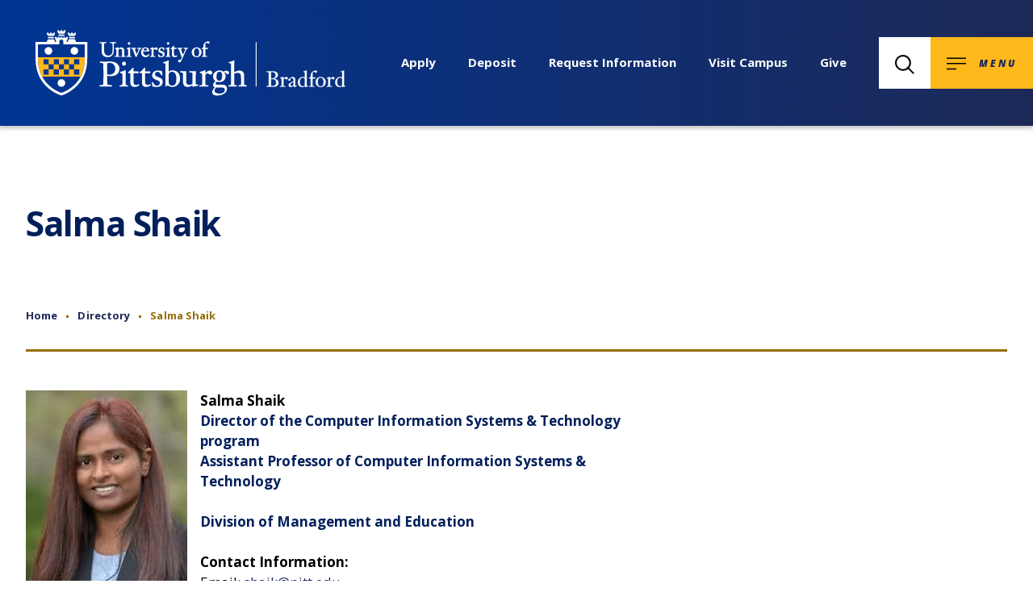

--- FILE ---
content_type: text/html; charset=UTF-8
request_url: https://www.upb.pitt.edu/salmashaik
body_size: 5672
content:
<!DOCTYPE html>
<html lang="en" dir="ltr" prefix="og: https://ogp.me/ns#">
  <head>
    <meta charset="utf-8">
    <meta http-equiv="x-ua-compatible" content="ie=edge">
    <meta name="viewport" content="width=device-width, initial-scale=1, minimum-scale=1">
    <link href="https://fonts.googleapis.com/css?family=Open+Sans:400,400i,600,700,800,800i&display=swap" rel="stylesheet">
    <meta charset="utf-8" />
<link rel="canonical" href="https://www.upb.pitt.edu/salmashaik" />
<meta name="Generator" content="Drupal 10 (https://www.drupal.org)" />
<meta name="MobileOptimized" content="width" />
<meta name="HandheldFriendly" content="true" />
<meta name="viewport" content="width=device-width, initial-scale=1.0" />
<script>var ct_check_js_val = '8bcb46eda8f8375aeb36140799d4c2dd';var drupal_ac_antibot_cookie_value = '3ef2040b0efab3b2a415709cadc283a93dbd8bf03c8a9d891c8007b4437e1f3e';var ct_use_cookies = 1;var ct_use_alt_cookies = 0;var ct_capture_buffer = 0;</script>
<link rel="icon" href="/sites/default/files/favicon.ico" type="image/vnd.microsoft.icon" />

    <title>Shaik, Salma (Faculty) | University of Pittsburgh at Bradford</title>
    <link rel="stylesheet" media="all" href="/core/misc/components/progress.module.css?t9mvqo" />
<link rel="stylesheet" media="all" href="/core/misc/components/ajax-progress.module.css?t9mvqo" />
<link rel="stylesheet" media="all" href="/core/modules/system/css/components/align.module.css?t9mvqo" />
<link rel="stylesheet" media="all" href="/core/modules/system/css/components/fieldgroup.module.css?t9mvqo" />
<link rel="stylesheet" media="all" href="/core/modules/system/css/components/container-inline.module.css?t9mvqo" />
<link rel="stylesheet" media="all" href="/core/modules/system/css/components/clearfix.module.css?t9mvqo" />
<link rel="stylesheet" media="all" href="/core/modules/system/css/components/details.module.css?t9mvqo" />
<link rel="stylesheet" media="all" href="/core/modules/system/css/components/hidden.module.css?t9mvqo" />
<link rel="stylesheet" media="all" href="/core/modules/system/css/components/item-list.module.css?t9mvqo" />
<link rel="stylesheet" media="all" href="/core/modules/system/css/components/js.module.css?t9mvqo" />
<link rel="stylesheet" media="all" href="/core/modules/system/css/components/nowrap.module.css?t9mvqo" />
<link rel="stylesheet" media="all" href="/core/modules/system/css/components/position-container.module.css?t9mvqo" />
<link rel="stylesheet" media="all" href="/core/modules/system/css/components/reset-appearance.module.css?t9mvqo" />
<link rel="stylesheet" media="all" href="/core/modules/system/css/components/resize.module.css?t9mvqo" />
<link rel="stylesheet" media="all" href="/core/modules/system/css/components/system-status-counter.css?t9mvqo" />
<link rel="stylesheet" media="all" href="/core/modules/system/css/components/system-status-report-counters.css?t9mvqo" />
<link rel="stylesheet" media="all" href="/core/modules/system/css/components/system-status-report-general-info.css?t9mvqo" />
<link rel="stylesheet" media="all" href="/core/modules/system/css/components/tablesort.module.css?t9mvqo" />
<link rel="stylesheet" media="all" href="/core/modules/views/css/views.module.css?t9mvqo" />
<link rel="stylesheet" media="all" href="/modules/contrib/back_to_top/css/back_to_top.css?t9mvqo" />
<link rel="stylesheet" media="all" href="/themes/pb/js/widget-api.min.css?t9mvqo" />
<link rel="stylesheet" media="all" href="/themes/pb/dist/css/style.css?t9mvqo" />

    <script type="application/json" data-drupal-selector="drupal-settings-json">{"path":{"baseUrl":"\/","pathPrefix":"","currentPath":"node\/3175","currentPathIsAdmin":false,"isFront":false,"currentLanguage":"en"},"pluralDelimiter":"\u0003","suppressDeprecationErrors":true,"gtag":{"tagId":"","consentMode":false,"otherIds":[],"events":[],"additionalConfigInfo":[]},"ajaxPageState":{"libraries":"eJx1jlEOwjAMQy_UrkeakiwK3dKlIt0Gt6fwwwAhWZb9_GMEWsZmXTXhO4-ZbA34Z5w9kDKsDXRJUJFarBtqpiBmojw2kCTdvvsAM9w-YQkVExCoSTzyJNx-QISan1DUEDQiX2DPdvUTIz-3_s_v3rj0185hz3x4evlQbNqUH5ETXZ0","theme":"pb","theme_token":null},"ajaxTrustedUrl":[],"gtm":{"tagId":null,"settings":{"data_layer":"dataLayer","include_classes":false,"allowlist_classes":"google\nnonGooglePixels\nnonGoogleScripts\nnonGoogleIframes","blocklist_classes":"customScripts\ncustomPixels","include_environment":false,"environment_id":"","environment_token":""},"tagIds":["GTM-T3K9MHB"]},"back_to_top":{"back_to_top_button_trigger":100,"back_to_top_speed":1200,"back_to_top_prevent_on_mobile":true,"back_to_top_prevent_in_admin":false,"back_to_top_button_type":"image","back_to_top_button_text":"Back to top"},"user":{"uid":0,"permissionsHash":"51f22c99bde251f2b3a76f63d239c1d6dd0100f07e18740c80dcae7ebf570514"}}</script>
<script src="/core/misc/drupalSettingsLoader.js?v=10.6.2"></script>
<script src="/modules/contrib/google_tag/js/gtag.js?t9mvqo"></script>
<script src="/modules/contrib/google_tag/js/gtm.js?t9mvqo"></script>

  </head>
  <body>
        <nav aria-label="Skip Navigation"><a class="skip-link visually-hidden focusable" href="#main-content">Skip to main content</a></nav>
    <noscript><iframe src="https://www.googletagmanager.com/ns.html?id=GTM-T3K9MHB"
                  height="0" width="0" style="display:none;visibility:hidden"></iframe></noscript>

      <div class="dialog-off-canvas-main-canvas" data-off-canvas-main-canvas>
      <div class="canvas">
      <div class="js-view-dom-id-b161165d9096ae3c40ef083760376f6a2871c6f33f894ebeb4e0706a565ad33d">
  
  
  

  
  
  

    

  
  

  
  
</div>


    <header class="header header--alt">
      <div class="header__inner">
        <nav class="header__menu" aria-label="Navigation">
          <a href="/" class="header__logo">  <span class="header__logo__icon svgstore svgstore--logo">
    <svg>
      <title>University of Pittsburgh at Bradford</title>      <use xlink:href="/themes/pb/dist/img/svgstore.svg#logo"></use>
    </svg>
  </span>
</a>
          <a href="/" class="header__wordmark__wrapper" tabindex="-1">  <span class="header__wordmark svgstore svgstore--wordmark">
    <svg>
      <title>University of Pittsburgh at Bradford</title>      <use xlink:href="/themes/pb/dist/img/svgstore.svg#wordmark"></use>
    </svg>
  </span>
</a>
        </nav>

        <div class="header__buttons">
          <button class="header__btn toggle-search">
            <span class="header__btn__search--open">
                <span class="header__btn__icon svgstore svgstore--icon-search">
    <svg>
      <title>Open Search</title>      <use xlink:href="/themes/pb/dist/img/svgstore.svg#icon-search"></use>
    </svg>
  </span>

            </span>
            <span class="header__btn__search--close">
                <span class="header__btn__icon svgstore svgstore--icon-x">
    <svg>
      <title>Close Search</title>      <use xlink:href="/themes/pb/dist/img/svgstore.svg#icon-x"></use>
    </svg>
  </span>

            </span>
          </button>
          <div class="header__search">
            <span class="header__search__icon__wrapper">
                <span class="svgstore svgstore--icon-search">
    <svg>
      <title>search</title>      <use xlink:href="/themes/pb/dist/img/svgstore.svg#icon-search"></use>
    </svg>
  </span>

            </span>
            <form class="search__form" action="/search">
              <label>
                <span class="sr-hide">Search</span>
                <input name="q" title="search" class="header__search__input" type="search" placeholder="What are you looking for?">
                <input type="submit" class="offscreen">
              </label>
            </form>
          </div>
          <div class="search__form__menu">
            <span class="header__search__icon__wrapper">
                <span class="svgstore svgstore--icon-search">
    <svg>
      <title>search</title>      <use xlink:href="/themes/pb/dist/img/svgstore.svg#icon-search"></use>
    </svg>
  </span>

            </span>
            <form class="search__form" action="/search">
              <label>
                <span class="sr-hide">Search</span>
                <input name="q" title="search" class="header__search__input" type="search" placeholder="What are you looking for?">
                <input type="submit" class="offscreen">
              </label>
            </form>
          </div>
          <button class="header__btn toggle-menu">
            <span class="header__btn__menu--open">
                <span class="header__btn__icon svgstore svgstore--icon-menu">
    <svg>
      <title>Open Menu</title>      <use xlink:href="/themes/pb/dist/img/svgstore.svg#icon-menu"></use>
    </svg>
  </span>

            </span>
            <span class="header__btn__menu--close">
                <span class="header__btn__icon svgstore svgstore--icon-x">
    <svg>
      <title>Close Menu</title>      <use xlink:href="/themes/pb/dist/img/svgstore.svg#icon-x"></use>
    </svg>
  </span>

            </span>
            <span class="header__btn__text" aria-hidden="true">menu</span>
          </button>
        </div>
      </div>

      <nav class="header__menu--collapsed" aria-label="Navigation">
        <div class="header__wrap">
              

        <ul class="primary__nav">
              <li class="primary__nav__item">
                    <a href="/about-us" class="primary__nav__link" data-drupal-link-system-path="node/2898">About Us</a>
                  </li>
              <li class="primary__nav__item">
                    <a href="/academics" title="Explore the enriching undergraduate academic options at Pitt-Bradford, including our bachelor’s and associate degrees and minors." class="primary__nav__link" data-drupal-link-system-path="node/6">Academics</a>
                  </li>
              <li class="primary__nav__item">
                    <a href="/admissions-aid" title="Learn more about our admissions process, including application requirements and financial aid opportunities." class="primary__nav__link" data-drupal-link-system-path="node/7">Admissions &amp; Aid</a>
                  </li>
              <li class="primary__nav__item">
                    <a href="/life-at-pitt-bradford" class="primary__nav__link" data-drupal-link-system-path="node/8">Life at Pitt-Bradford</a>
                  </li>
              <li class="primary__nav__item">
                    <a href="https://athletics.pittbradford.org/" class="primary__nav__link">Athletics</a>
                  </li>
          </ul>
  




          <div class="secondary__nav--accordion">
                

        <div class="accordion">
      <button class="accordion__toggle h5">Info for</button>
      <div class="accordion__content">
        <div class="accordion__interior">
          <ul class="secondary__nav">
                          <li class="secondary__nav__item">
                                <a href="https://www.upbalumni.org/" class="secondary__nav__link">Alumni</a>
                              </li>
                          <li class="secondary__nav__item">
                                <a href="/community" class="secondary__nav__link" data-drupal-link-system-path="node/551">Community</a>
                              </li>
                          <li class="secondary__nav__item">
                                <a href="/current-students" class="secondary__nav__link" data-drupal-link-system-path="node/547">Current Students</a>
                              </li>
                          <li class="secondary__nav__item">
                                <a href="/incoming-students" class="secondary__nav__link" data-drupal-link-system-path="node/2653">Incoming Students</a>
                              </li>
                          <li class="secondary__nav__item">
                                <a href="/faculty-staff" class="secondary__nav__link" data-drupal-link-system-path="node/549">Faculty &amp; Staff</a>
                              </li>
                          <li class="secondary__nav__item">
                                <a href="/giving" class="secondary__nav__link" data-drupal-link-system-path="node/553">Giving</a>
                              </li>
                          <li class="secondary__nav__item">
                                <a href="/parents" class="secondary__nav__link" data-drupal-link-system-path="node/548">Parents</a>
                              </li>
                          <li class="secondary__nav__item">
                                <a href="/veterans" class="secondary__nav__link" data-drupal-link-system-path="node/1883">Veterans</a>
                              </li>
                      </ul>
        </div>
      </div>
    </div>
  




                

          <nav class="action__nav">
                      <a href="/how-apply" class="action__nav__item" data-drupal-link-system-path="node/515">Apply</a>
                              <a href="/admissions-aid/deposit-now" class="action__nav__item" data-drupal-link-system-path="node/533">Deposit</a>
                              <a href="/request-information" class="action__nav__item" data-drupal-link-system-path="node/2046">Request Information</a>
                              <a href="/visit-campus" class="action__nav__item" data-drupal-link-system-path="node/1961">Visit Campus</a>
                              <a href="https://securelb.imodules.com/s/1268/18/interior.aspx?sid=1268&amp;gid=1&amp;pgid=430&amp;cid=1095&amp;appealcode=UPBhomepage" class="action__nav__item">Give</a>
                  </nav>
  




          </div>
        </div>
      </nav>
    </header>
<main id="main-content" class="main container">
  <section class="title--no-hero">
    <h1 class="h2">Salma Shaik</h1>
  </section>
  <nav class="breadcrumb__nav" aria-label="breadcrumb">
    <ol class="breadcrumb">
      <li class="breadcrumb__item">
        <a href="/" class="breadcrumb__link">Home</a>
      </li>
      <li class="breadcrumb__item">
        <a href="/directory" class="breadcrumb__link">Directory</a>
      </li>
      <li class="breadcrumb__item">
        <span class="breadcrumb__current" aria-current="page">Salma Shaik</span>
      </li>
    </ol>
  </nav>
  <aside class="main__sidebar">
    
    
  </aside>
  <section class="main__content">
      <div data-drupal-messages-fallback class="hidden"></div>
  <div class="person"  data-history-node-id="3175">
    <div class="person__image">    <picture>
                  <source srcset="/sites/default/files/styles/headshot_200x250/public/headshots/2022-08/directory_faculty_Salma-Shaik_headshot.webp?itok=2q24Yt_D 1x" type="image/webp" width="200" height="250"/>
              <source srcset="/sites/default/files/styles/headshot_200x250/public/headshots/2022-08/directory_faculty_Salma-Shaik_headshot.jpg?itok=2q24Yt_D 1x" type="image/jpeg" width="200" height="250"/>
                  <img loading="lazy" srcset="/sites/default/files/styles/headshot_200x250/public/headshots/2022-08/directory_faculty_Salma-Shaik_headshot.jpg?itok=2q24Yt_D 1x" width="200" height="250" src="/sites/default/files/styles/headshot_200x250/public/headshots/2022-08/directory_faculty_Salma-Shaik_headshot.jpg?itok=2q24Yt_D" alt="Salma Shaik" />

  </picture>


</div>
    <div class="person__meta">
      <strong>Salma Shaik</strong><br/>
            
        <div class="bold-blue field__item">Director of the Computer Information Systems &amp; Technology program</div>
        <div class="bold-blue field__item">Assistant Professor of Computer Information Systems &amp; Technology</div><br/>
                    
        <div class="bold-blue field__item">Division of Management and Education</div><br/>
                    <strong>Contact Information:</strong><br/>
                  Email: <a href="mailto:shaik@pitt.edu">shaik@pitt.edu</a><br/>
                          Phone: <a href="tel:8143627639">814-362-7639</a><br/>
                          Location: 234 Duke Building
                  </div>
    <div class="person__content">
      
      </div>
  </div>



  </section>
</main>
  <footer>
  <div class="footer">
    <div class="footer__main container">
      <div class="footer__top">
        <div class="footer__top__left">
          <a href="#" class="footer__logo">
              <span class="svgstore svgstore--logo">
    <svg>
      <title>University of Pittsburgh at Bradford</title>      <use xlink:href="/themes/pb/dist/img/svgstore.svg#logo"></use>
    </svg>
  </span>

          </a>
          <div class="footer__contact">
                      <a class="cta__link" href="/contact-us">
          Contact Us
    </a>
  
          </div>
        </div>
        <div class="footer__top__middle">
          <address class="footer__address">
            <p>300 Campus Drive, Bradford, PA 16701</p>

<p><a class="tel" href="tel:+18143627500">814-362-7500</a> <a class="tel" href="tel:+18008721787">800-872-1787</a></p>

          </address>
          <div class="footer__contact">
                      <a class="cta__link" href="/maps-directions">
          Map &amp; Directions
    </a>
  
          </div>
        </div>
        <div class="footer__top__right">
          <ul class="footer__social">
            <li class="footer__social__item"><a href="https://www.facebook.com/PittBradford" class="footer__social__link" target="_blank">  <span class="svgstore svgstore--social-facebook">
    <svg>
      <title>Facebook</title>      <use xlink:href="/themes/pb/dist/img/svgstore.svg#social-facebook"></use>
    </svg>
  </span>
</a></li>
            <li class="footer__social__item"><a href="https://www.twitter.com/PittBradford" class="footer__social__link" target="_blank">  <span class="svgstore svgstore--social-twitter">
    <svg>
      <title>Twitter</title>      <use xlink:href="/themes/pb/dist/img/svgstore.svg#social-twitter"></use>
    </svg>
  </span>
</a></li>
            <li class="footer__social__item"><a href="https://www.youtube.com/user/uPittBradford" class="footer__social__link" target="_blank">  <span class="svgstore svgstore--social-youtube">
    <svg>
      <title>Youtube</title>      <use xlink:href="/themes/pb/dist/img/svgstore.svg#social-youtube"></use>
    </svg>
  </span>
</a></li>
            <li class="footer__social__item"><a href="https://www.instagram.com/upittbradford" class="footer__social__link" target="_blank">  <span class="svgstore svgstore--social-instagram">
    <svg>
      <title>Instagram</title>      <use xlink:href="/themes/pb/dist/img/svgstore.svg#social-instagram"></use>
    </svg>
  </span>
</a></li>
            <li class="footer__social__item"><a href="https://www.youvisit.com/tour/pitt/university_of?tourid=pittbradford_05_31_23_8…" class="footer__social__link" target="_blank">  <span class="svgstore svgstore--social-youvisit">
    <svg>
      <title>YouVisit</title>      <use xlink:href="/themes/pb/dist/img/svgstore.svg#social-youvisit"></use>
    </svg>
  </span>
</a></li>
          </ul>
        </div>
      </div>
      <div class="footer__middle">
        <div class="grid footer__links">
          <div class="grid__item grid__item--3 footer__link__group">
                      <a href="https://my.pitt.edu" class="footer__link">
          my.pitt.edu
    </a>
            <a href="/directory" class="footer__link">
          Find Faculty &amp; Staff
    </a>
            <a href="/hanleylibrary" class="footer__link">
          Library
    </a>
  
          </div>
          <div class="grid__item grid__item--3 footer__link__group">
                      <a href="/posts/news" class="footer__link">
          News
    </a>
            <a href="/calendar" class="footer__link">
          Events
    </a>
            <a href="/life-at-pitt-bradford/pitt-bradford-arts" class="footer__link">
          The Arts
    </a>
  
          </div>
          <div class="grid__item grid__item--3 footer__link__group">
                      <a href="/maps-directions/employment-opportunities" class="footer__link">
          Employment Opportunities
    </a>
            <a href="/community/conference-services" class="footer__link">
          Conference and Event Services
    </a>
            <a href="/administrative-offices" class="footer__link">
          Administrative Offices
    </a>
  
          </div>
        </div>
      </div>
    </div>
    <div class="footer__bottom container--wide">
      <div class="footer__bottom__left">
          <span class="Beyond Expectations svgstore svgstore--beyond-expectations">
    <svg>
      <title>footer__tag</title>      <use xlink:href="/themes/pb/dist/img/svgstore.svg#beyond-expectations"></use>
    </svg>
  </span>

      </div>
      <div class="footer__bottom__right">
        <div class="footer__group">
          <span>Accredited by the Middle States Commission on Higher Education.</span>
          <a href="/privacy-policy">Privacy Policy</a><a href="/administrative-offices/title-ix">Title IX</a>
        </div>
      </div>
    </div>
    <div class="footer__image__container">
          <picture>
                  <source srcset="/sites/default/files/styles/max_1440x589/public/2019-10/footer-desktop.webp?itok=M_4EFGaZ 1x" media="all and (min-width: 768px)" type="image/webp" width="1440" height="589"/>
              <source srcset="/sites/default/files/styles/max_1384x550/public/2019-10/footer-desktop.webp?itok=XvhqQ9uh 1x" type="image/webp" width="1374" height="550"/>
              <source srcset="/sites/default/files/styles/max_1440x589/public/2019-10/footer-desktop.jpg?itok=M_4EFGaZ 1x" media="all and (min-width: 768px)" type="image/jpeg" width="1440" height="589"/>
              <source srcset="/sites/default/files/styles/max_1384x550/public/2019-10/footer-desktop.jpg?itok=XvhqQ9uh 1x" type="image/jpeg" width="1374" height="550"/>
                  <img loading="eager" width="1440" height="589" src="/sites/default/files/styles/max_1440x589/public/2019-10/footer-desktop.jpg?itok=M_4EFGaZ" alt="Picture of panther statue in the fog" />

  </picture>


    </div>
  </div>
  <div class="footer__sub">
    <p class="footer__copyright">&copy; 2026 University of Pittsburgh at Bradford. All rights reserved.</p>
  </div>
</footer>


<!-- END div class="canvas" -->
</div> 

  </div>

    
    <script data-mobi-subdomain="upb" data-mobi-hide-default-button async src="https://mobi.visitdays.com/assets/snippet/assets/main.bundle.js"></script>
    <script src="/core/assets/vendor/jquery/jquery.min.js?v=3.7.1"></script>
<script src="/core/assets/vendor/once/once.min.js?v=1.0.1"></script>
<script src="/core/misc/drupal.js?v=10.6.2"></script>
<script src="/core/misc/drupal.init.js?v=10.6.2"></script>
<script src="/core/assets/vendor/tabbable/index.umd.min.js?v=6.3.0"></script>
<script src="/modules/contrib/back_to_top/js/back_to_top.js?v=10.6.2"></script>
<script src="/modules/contrib/cleantalk/js/apbct-functions.js?v=2.x"></script>
<script src="/modules/contrib/cleantalk/js/apbct-public.js?v=2.x"></script>
<script src="/core/misc/progress.js?v=10.6.2"></script>
<script src="/core/assets/vendor/loadjs/loadjs.min.js?v=4.3.0"></script>
<script src="/core/misc/debounce.js?v=10.6.2"></script>
<script src="/core/misc/announce.js?v=10.6.2"></script>
<script src="/core/misc/message.js?v=10.6.2"></script>
<script src="/core/misc/ajax.js?v=10.6.2"></script>
<script src="/modules/contrib/google_tag/js/gtag.ajax.js?t9mvqo"></script>
<script src="/themes/pb/js/widget-api.min.js?v=1"></script>
<script src="/themes/pb/js/pb-behaviors.js?v=1"></script>
<script src="/themes/pb/dist/js/main.js?v=1"></script>

  </body>
</html>


--- FILE ---
content_type: text/css
request_url: https://www.upb.pitt.edu/themes/pb/dist/css/style.css?t9mvqo
body_size: 34685
content:
/*! normalize.css v8.0.1 | MIT License | github.com/necolas/normalize.css */
/* Document
   ========================================================================== */
/**
 * 1. Correct the line height in all browsers.
 * 2. Prevent adjustments of font size after orientation changes in iOS.
 */
html {
  line-height: 1.15;
  /* 1 */
  -webkit-text-size-adjust: 100%;
  /* 2 */ }

/* Sections
   ========================================================================== */
/**
 * Remove the margin in all browsers.
 */
body {
  margin: 0; }

/**
 * Render the `main` element consistently in IE.
 */
main {
  display: block; }

/**
 * Correct the font size and margin on `h1` elements within `section` and
 * `article` contexts in Chrome, Firefox, and Safari.
 */
h1 {
  font-size: 2em;
  margin: 0.67em 0; }

/* Grouping content
   ========================================================================== */
/**
 * 1. Add the correct box sizing in Firefox.
 * 2. Show the overflow in Edge and IE.
 */
hr {
  box-sizing: content-box;
  /* 1 */
  height: 0;
  /* 1 */
  overflow: visible;
  /* 2 */ }

/**
 * 1. Correct the inheritance and scaling of font size in all browsers.
 * 2. Correct the odd `em` font sizing in all browsers.
 */
pre {
  font-family: monospace, monospace;
  /* 1 */
  font-size: 1em;
  /* 2 */ }

/* Text-level semantics
   ========================================================================== */
/**
 * Remove the gray background on active links in IE 10.
 */
a {
  background-color: transparent; }

/**
 * 1. Remove the bottom border in Chrome 57-
 * 2. Add the correct text decoration in Chrome, Edge, IE, Opera, and Safari.
 */
abbr[title] {
  border-bottom: none;
  /* 1 */
  text-decoration: underline;
  /* 2 */
  text-decoration: underline dotted;
  /* 2 */ }

/**
 * Add the correct font weight in Chrome, Edge, and Safari.
 */
b,
strong {
  font-weight: bolder; }

/**
 * 1. Correct the inheritance and scaling of font size in all browsers.
 * 2. Correct the odd `em` font sizing in all browsers.
 */
code,
kbd,
samp {
  font-family: monospace, monospace;
  /* 1 */
  font-size: 1em;
  /* 2 */ }

/**
 * Add the correct font size in all browsers.
 */
small {
  font-size: 80%; }

/**
 * Prevent `sub` and `sup` elements from affecting the line height in
 * all browsers.
 */
sub,
sup {
  font-size: 75%;
  line-height: 0;
  position: relative;
  vertical-align: baseline; }

sub {
  bottom: -0.25em; }

sup {
  top: -0.5em; }

/* Embedded content
   ========================================================================== */
/**
 * Remove the border on images inside links in IE 10.
 */
img {
  border-style: none; }

/* Forms
   ========================================================================== */
/**
 * 1. Change the font styles in all browsers.
 * 2. Remove the margin in Firefox and Safari.
 */
button,
input,
optgroup,
select,
textarea {
  font-family: inherit;
  /* 1 */
  font-size: 100%;
  /* 1 */
  line-height: 1.15;
  /* 1 */
  margin: 0;
  /* 2 */ }

/**
 * Show the overflow in IE.
 * 1. Show the overflow in Edge.
 */
button,
input {
  /* 1 */
  overflow: visible; }

/**
 * Remove the inheritance of text transform in Edge, Firefox, and IE.
 * 1. Remove the inheritance of text transform in Firefox.
 */
button,
select {
  /* 1 */
  text-transform: none; }

/**
 * Correct the inability to style clickable types in iOS and Safari.
 */
button,
[type="button"],
[type="reset"],
[type="submit"] {
  -webkit-appearance: button; }

/**
 * Remove the inner border and padding in Firefox.
 */
button::-moz-focus-inner,
[type="button"]::-moz-focus-inner,
[type="reset"]::-moz-focus-inner,
[type="submit"]::-moz-focus-inner {
  border-style: none;
  padding: 0; }

/**
 * Restore the focus styles unset by the previous rule.
 */
button:-moz-focusring,
[type="button"]:-moz-focusring,
[type="reset"]:-moz-focusring,
[type="submit"]:-moz-focusring {
  outline: 1px dotted ButtonText; }

/**
 * Correct the padding in Firefox.
 */
fieldset {
  padding: 0.35em 0.75em 0.625em; }

/**
 * 1. Correct the text wrapping in Edge and IE.
 * 2. Correct the color inheritance from `fieldset` elements in IE.
 * 3. Remove the padding so developers are not caught out when they zero out
 *    `fieldset` elements in all browsers.
 */
legend {
  box-sizing: border-box;
  /* 1 */
  color: inherit;
  /* 2 */
  display: table;
  /* 1 */
  max-width: 100%;
  /* 1 */
  padding: 0;
  /* 3 */
  white-space: normal;
  /* 1 */ }

/**
 * Add the correct vertical alignment in Chrome, Firefox, and Opera.
 */
progress {
  vertical-align: baseline; }

/**
 * Remove the default vertical scrollbar in IE 10+.
 */
textarea {
  overflow: auto; }

/**
 * 1. Add the correct box sizing in IE 10.
 * 2. Remove the padding in IE 10.
 */
[type="checkbox"],
[type="radio"] {
  box-sizing: border-box;
  /* 1 */
  padding: 0;
  /* 2 */ }

/**
 * Correct the cursor style of increment and decrement buttons in Chrome.
 */
[type="number"]::-webkit-inner-spin-button,
[type="number"]::-webkit-outer-spin-button {
  height: auto; }

/**
 * 1. Correct the odd appearance in Chrome and Safari.
 * 2. Correct the outline style in Safari.
 */
[type="search"] {
  -webkit-appearance: textfield;
  /* 1 */
  outline-offset: -2px;
  /* 2 */ }

/**
 * Remove the inner padding in Chrome and Safari on macOS.
 */
[type="search"]::-webkit-search-decoration {
  -webkit-appearance: none; }

/**
 * 1. Correct the inability to style clickable types in iOS and Safari.
 * 2. Change font properties to `inherit` in Safari.
 */
::-webkit-file-upload-button {
  -webkit-appearance: button;
  /* 1 */
  font: inherit;
  /* 2 */ }

/* Interactive
   ========================================================================== */
/*
 * Add the correct display in Edge, IE 10+, and Firefox.
 */
details {
  display: block; }

/*
 * Add the correct display in all browsers.
 */
summary {
  display: list-item; }

/* Misc
   ========================================================================== */
/**
 * Add the correct display in IE 10+.
 */
template {
  display: none; }

/**
 * Add the correct display in IE 10.
 */
[hidden] {
  display: none; }
.minimodal {
  position: fixed;
  top: 0;
  bottom: 0;
  left: 0;
  width: 100%; }

.minimodal__overlay {
  position: absolute;
  top: -8rem;
  left: 0;
  width: 100%;
  height: calc(100% + 16rem);
  background: rgba(0, 0, 0, 0.9); }

.minimodal__viewport {
  position: relative;
  height: 100%;
  pointer-events: none; }

.minimodal__item {
  position: absolute;
  top: 0;
  left: 0;
  width: 100%;
  height: 100%; }

.minimodal__status {
  position: absolute;
  top: 50%;
  left: 50%;
  transform: translate(-50%, -50%);
  color: white;
  text-align: center; }

.minimodal__content {
  height: 100%; }

.minimodal__element {
  display: block;
  position: relative;
  top: 50%;
  max-width: 100%;
  max-height: 100%;
  margin: auto;
  transform: translateY(-50%);
  pointer-events: auto; }

.minimodal__element--map {
  background: white; }

.minimodal__element--video {
  max-width: calc(100vh * (16/9)); }

.minimodal__element--video::before {
  display: block;
  padding-bottom: 56.25%;
  background: black;
  content: ''; }

.minimodal__video {
  position: absolute;
  top: 0;
  left: 0;
  width: 100%;
  height: 100%; }

.minimodal__caption {
  position: absolute;
  right: 0;
  bottom: 0;
  left: 0;
  color: white;
  pointer-events: auto; }

.minimodal__close {
  position: absolute;
  top: 0;
  right: 0; }

.minimodal__nav {
  position: absolute;
  top: 50%;
  transform: translateY(-50%); }

.minimodal__nav--previous {
  left: 0; }

.minimodal__nav--next {
  right: 0; }
[data-simplebar] {
  position: relative;
  -ms-flex-direction: column;
      flex-direction: column;
  -ms-flex-wrap: wrap;
      flex-wrap: wrap;
  -ms-flex-pack: start;
      justify-content: flex-start;
  -ms-flex-line-pack: start;
      align-content: flex-start;
  -ms-flex-align: start;
      align-items: flex-start; }

.simplebar-wrapper {
  overflow: hidden;
  width: inherit;
  height: inherit;
  max-width: inherit;
  max-height: inherit; }

.simplebar-mask {
  direction: inherit;
  position: absolute;
  overflow: hidden;
  padding: 0;
  margin: 0;
  left: 0;
  top: 0;
  bottom: 0;
  right: 0;
  width: auto !important;
  height: auto !important;
  z-index: 0; }

.simplebar-offset {
  direction: inherit !important;
  box-sizing: inherit !important;
  resize: none !important;
  position: absolute;
  top: 0;
  left: 0;
  bottom: 0;
  right: 0;
  padding: 0;
  margin: 0;
  -webkit-overflow-scrolling: touch; }

.simplebar-content-wrapper {
  direction: inherit;
  box-sizing: border-box !important;
  position: relative;
  display: block;
  height: 100%;
  /* Required for horizontal native scrollbar to not appear if parent is taller than natural height */
  width: auto;
  visibility: visible;
  overflow: auto;
  /* Scroll on this element otherwise element can't have a padding applied properly */
  max-width: 100%;
  /* Not required for horizontal scroll to trigger */
  max-height: 100%;
  /* Needed for vertical scroll to trigger */ }

.simplebar-content:before,
.simplebar-content:after {
  content: ' ';
  display: table; }

.simplebar-placeholder {
  max-height: 100%;
  max-width: 100%;
  width: 100%;
  pointer-events: none; }

.simplebar-height-auto-observer-wrapper {
  box-sizing: inherit !important;
  height: 100%;
  width: 100%;
  max-width: 1px;
  position: relative;
  float: left;
  max-height: 1px;
  overflow: hidden;
  z-index: -1;
  padding: 0;
  margin: 0;
  pointer-events: none;
  -ms-flex-positive: inherit;
      flex-grow: inherit;
  -ms-flex-negative: 0;
      flex-shrink: 0;
  -ms-flex-preferred-size: 0;
      flex-basis: 0; }

.simplebar-height-auto-observer {
  box-sizing: inherit;
  display: block;
  opacity: 0;
  position: absolute;
  top: 0;
  left: 0;
  height: 1000%;
  width: 1000%;
  min-height: 1px;
  min-width: 1px;
  overflow: hidden;
  pointer-events: none;
  z-index: -1; }

.simplebar-track {
  z-index: 1;
  position: absolute;
  right: 0;
  bottom: 0;
  pointer-events: none;
  overflow: hidden; }

[data-simplebar].simplebar-dragging .simplebar-content {
  pointer-events: none;
  -moz-user-select: none;
   -ms-user-select: none;
       user-select: none;
  -webkit-user-select: none; }

[data-simplebar].simplebar-dragging .simplebar-track {
  pointer-events: all; }

.simplebar-scrollbar {
  position: absolute;
  right: 2px;
  width: 7px;
  min-height: 10px; }

.simplebar-scrollbar:before {
  position: absolute;
  content: '';
  background: black;
  border-radius: 7px;
  left: 0;
  right: 0;
  opacity: 0;
  transition: opacity 0.2s linear; }

.simplebar-track .simplebar-scrollbar.simplebar-visible:before {
  /* When hovered, remove all transitions from drag handle */
  opacity: 0.5;
  transition: opacity 0s linear; }

.simplebar-track.simplebar-vertical {
  top: 0;
  width: 11px; }

.simplebar-track.simplebar-vertical .simplebar-scrollbar:before {
  top: 2px;
  bottom: 2px; }

.simplebar-track.simplebar-horizontal {
  left: 0;
  height: 11px; }

.simplebar-track.simplebar-horizontal .simplebar-scrollbar:before {
  height: 100%;
  left: 2px;
  right: 2px; }

.simplebar-track.simplebar-horizontal .simplebar-scrollbar {
  right: auto;
  left: 0;
  top: 2px;
  height: 7px;
  min-height: 0;
  min-width: 10px;
  width: auto; }

/* Rtl support */
[data-simplebar-direction='rtl'] .simplebar-track.simplebar-vertical {
  right: auto;
  left: 0; }

.hs-dummy-scrollbar-size {
  direction: rtl;
  position: fixed;
  opacity: 0;
  visibility: hidden;
  height: 500px;
  width: 500px;
  overflow-y: hidden;
  overflow-x: scroll; }
/*! Flickity v2.2.1
https://flickity.metafizzy.co
---------------------------------------------- */
.flickity-enabled {
  position: relative; }

.flickity-enabled:focus {
  outline: none; }

.flickity-viewport {
  overflow: hidden;
  position: relative;
  height: 100%; }

.flickity-slider {
  position: absolute;
  width: 100%;
  height: 100%; }

/* draggable */
.flickity-enabled.is-draggable {
  -webkit-tap-highlight-color: transparent;
  -webkit-user-select: none;
  -moz-user-select: none;
  -ms-user-select: none;
  user-select: none; }

.flickity-enabled.is-draggable .flickity-viewport {
  cursor: move;
  cursor: grab; }

.flickity-enabled.is-draggable .flickity-viewport.is-pointer-down {
  cursor: grabbing; }

/* ---- flickity-button ---- */
.flickity-button {
  position: absolute;
  background: rgba(255, 255, 255, 0.75);
  border: none;
  color: #333; }

.flickity-button:hover {
  background: white;
  cursor: pointer; }

.flickity-button:focus {
  outline: none;
  box-shadow: 0 0 0 5px #19F; }

.flickity-button:active {
  opacity: 0.6; }

.flickity-button:disabled {
  opacity: 0.3;
  cursor: auto;
  /* prevent disabled button from capturing pointer up event. #716 */
  pointer-events: none; }

.flickity-button-icon {
  fill: currentColor; }

/* ---- previous/next buttons ---- */
.flickity-prev-next-button {
  top: 50%;
  width: 44px;
  height: 44px;
  border-radius: 50%;
  /* vertically center */
  transform: translateY(-50%); }

.flickity-prev-next-button.previous {
  left: 10px; }

.flickity-prev-next-button.next {
  right: 10px; }

/* right to left */
.flickity-rtl .flickity-prev-next-button.previous {
  left: auto;
  right: 10px; }

.flickity-rtl .flickity-prev-next-button.next {
  right: auto;
  left: 10px; }

.flickity-prev-next-button .flickity-button-icon {
  position: absolute;
  left: 20%;
  top: 20%;
  width: 60%;
  height: 60%; }

/* ---- page dots ---- */
.flickity-page-dots {
  position: absolute;
  width: 100%;
  bottom: -25px;
  padding: 0;
  margin: 0;
  list-style: none;
  text-align: center;
  line-height: 1; }

.flickity-rtl .flickity-page-dots {
  direction: rtl; }

.flickity-page-dots .dot {
  display: inline-block;
  width: 10px;
  height: 10px;
  margin: 0 8px;
  background: #333;
  border-radius: 50%;
  opacity: 0.25;
  cursor: pointer; }

.flickity-page-dots .dot.is-selected {
  opacity: 1; }

@keyframes slideDown {
  0% {
    transform: translateY(-100%); }
  100% {
    transform: translateY(0); } }

.container, .container--clean, .main {
  width: 100%;
  max-width: 81.25rem;
  margin-right: auto;
  margin-left: auto;
  padding-right: 1rem;
  padding-left: 1rem; }
  @media (min-width: 48em) {
    .container, .container--clean, .main {
      padding-right: 2rem;
      padding-left: 2rem; } }

.container--clear::before, .main::before, .figure__container::before, .container--clear::after, .main::after, .figure__container::after {
  content: '';
  display: table; }

.container--clear::after, .main::after, .figure__container::after {
  clear: both; }

ol:not([class]), ul:not([class]), blockquote, .breadcrumb__nav, .breadcrumb, .finder__clear, .collapsed .finder__filters__toggle, .footer__social, .primary__nav,
.secondary__nav,
.action__nav, .secondary__nav__additional__links, .panel__list, .course-list, .header__search__input, .subnav__list {
  margin: 0;
  padding: 0; }

.hide,
.sr-hide {
  position: absolute;
  width: 1px;
  height: 1px;
  margin: -1px;
  padding: 0;
  border: 0;
  overflow: hidden;
  clip: rect(0 0 0 0); }

*,
::before,
::after {
  box-sizing: inherit;
  -ms-flex: 0 1 auto;
      flex: 0 1 auto;
  -webkit-margin-before: 0;
          margin-block-start: 0;
  -webkit-margin-after: 0;
          margin-block-end: 0; }

html {
  box-sizing: border-box;
  word-wrap: break-word; }

iframe {
  border: 0; }

img,
svg {
  display: block;
  max-width: 100%;
  height: auto; }

svg {
  fill: currentColor; }

button,
input,
optgroup,
select,
textarea {
  color: inherit;
  font: inherit;
  -webkit-appearance: none;
     -moz-appearance: none;
          appearance: none;
  outline: 0;
  border: 0; }

button,
select,
[type='button'],
[type='reset'],
[type='submit'] {
  cursor: pointer; }

figure {
  margin: 0; }

h1, h2, h3, h4, h5, h6 {
  font-weight: normal; }

a {
  color: #1c2957;
  text-decoration: underline; }

html:not([data-whatintent='keyboard']) :focus {
  outline: 0; }

.svgstore {
  display: block;
  position: relative; }
  .svgstore::before {
    content: '';
    display: block; }
  .svgstore svg {
    position: absolute;
    top: 0;
    left: 0;
    width: 100%;
    height: 100%; }

[class*='svgstore--']::before {
  padding-top: 100%; }

body {
  color: #000;
  font-weight: 400;
  font-family: "Open Sans", "Helvetica Neue", Helvetica, Arial, sans-serif;
  line-height: 1.5;
  margin: 0;
  font-size: 1.0625rem; }

h1, .h1 {
  font-family: "Open Sans", "Helvetica Neue", Helvetica, Arial, sans-serif;
  font-weight: 900;
  color: #001f5b;
  line-height: 1;
  margin: 0.5rem 0;
  letter-spacing: -1.37px;
  font-size: 40px; }
  @media screen and (min-width: 320px) {
    h1, .h1 {
      font-size: calc(40px + 40 * (100vw - 320px) / 1120); } }
  @media screen and (min-width: 1440px) {
    h1, .h1 {
      font-size: 80px; } }
  .hero__content h1, .hero__content .h1 {
    color: #fff; }

h2, .h2 {
  margin: 1rem 0;
  font-family: "Open Sans", "Helvetica Neue", Helvetica, Arial, sans-serif;
  font-weight: 700;
  color: #001f5b;
  line-height: 1.2;
  font-size: 32px; }
  @media screen and (min-width: 320px) {
    h2, .h2 {
      font-size: calc(32px + 12 * (100vw - 320px) / 1120); } }
  @media screen and (min-width: 1440px) {
    h2, .h2 {
      font-size: 44px; } }
  @media (min-width: 64em) {
    h2, .h2 {
      margin: 2rem 0; } }
  h2.h5, h2.h5--alt, .h2.h5, .h2.h5--alt {
    margin: 0 0 1rem; }

h3, .h3, .panel__link--tabbed {
  color: #1c2957;
  font-family: "Open Sans", "Helvetica Neue", Helvetica, Arial, sans-serif;
  font-weight: 700;
  line-height: 1.25;
  margin: 0.5rem 0;
  font-size: 1.5625rem; }
  .gradient-blue h3, .gradient-blue .h3, .gradient-blue .panel__link--tabbed {
    color: #ffb81c; }
  a:not([class]) h3, a:not([class]) .h3, a:not([class]) .panel__link--tabbed {
    color: #1c2957;
    text-decoration: underline;
    transition: color 300ms ease; }
    .panel--experiences a:not([class]) h3, .panel--experiences a:not([class]) .h3, .panel--experiences a:not([class]) .panel__link--tabbed {
      margin: 0;
      color: #fff; }
      .panel--experiences a:not([class]) h3:hover, .panel--experiences a:not([class]) h3:focus, .panel--experiences a:not([class]) .h3:hover, .panel--experiences a:not([class]) .panel__link--tabbed:hover, .panel--experiences a:not([class]) .h3:focus, .panel--experiences a:not([class]) .panel__link--tabbed:focus {
        color: #ffb81c; }
      @media (min-width: 48em) {
        .panel--experiences a:not([class]) h3, .panel--experiences a:not([class]) .h3, .panel--experiences a:not([class]) .panel__link--tabbed {
          margin: 0.5rem 0 1rem;
          color: #1c2957; }
          .panel--experiences a:not([class]) h3:hover, .panel--experiences a:not([class]) h3:focus, .panel--experiences a:not([class]) .h3:hover, .panel--experiences a:not([class]) .panel__link--tabbed:hover, .panel--experiences a:not([class]) .h3:focus, .panel--experiences a:not([class]) .panel__link--tabbed:focus {
            color: #966e08; } }
    .gradient-blue a:not([class]) h3, .gradient-blue a:not([class]) .h3, .gradient-blue a:not([class]) .panel__link--tabbed {
      color: #fff; }
      .gradient-blue a:not([class]) h3:hover, .gradient-blue a:not([class]) h3:focus, .gradient-blue a:not([class]) .h3:hover, .gradient-blue a:not([class]) .panel__link--tabbed:hover, .gradient-blue a:not([class]) .h3:focus, .gradient-blue a:not([class]) .panel__link--tabbed:focus {
        color: #ffb81c; }
  .modalButton h3, .modalButton .h3, .modalButton .panel__link--tabbed {
    color: #1c2957;
    text-decoration: underline;
    transition: color 300ms ease; }
    .modalButton h3:hover, .modalButton h3:focus, .modalButton .h3:hover, .modalButton .panel__link--tabbed:hover, .modalButton .h3:focus, .modalButton .panel__link--tabbed:focus {
      color: #966e08; }

a:not([class]):hover .h3, a:not([class]):hover .panel__link--tabbed,
a:not([class]):hover h3,
a:not([class]):focus .h3,
a:not([class]):focus .panel__link--tabbed,
a:not([class]):focus h3 {
  color: #966e08; }

h4, .h4, .pagination__num {
  font-family: "Open Sans", "Helvetica Neue", Helvetica, Arial, sans-serif;
  font-weight: 700;
  color: #966e08;
  line-height: 1.15;
  margin: 0.5rem 0;
  font-size: 1.25rem; }
  .grid--2-column h4, .grid--2-column .h4, .grid--2-column .pagination__num {
    margin-bottom: 1.25rem; }

h5, .h5, .h5--alt {
  color: #966e08;
  font-family: "Open Sans", "Helvetica Neue", Helvetica, Arial, sans-serif;
  line-height: 1.45;
  letter-spacing: .2px;
  font-weight: 700;
  padding-bottom: 7px;
  position: relative;
  transition: color 300ms ease;
  font-size: 1.025rem; }
  .header h5,
  .gradient-blue h5, .header .h5, .header .h5--alt,
  .gradient-blue .h5,
  .gradient-blue .h5--alt {
    color: #ffb81c; }
  .cream h5, .cream .h5, .cream .h5--alt {
    color: #8e6706; }
  a:not([class]) h5, a:not([class]) .h5, a:not([class]) .h5--alt {
    color: #1c2957;
    transition: color 300ms ease; }
    .footer a:not([class]) h5,
    .gradient-blue a:not([class]) h5, .footer a:not([class]) .h5, .footer a:not([class]) .h5--alt,
    .gradient-blue a:not([class]) .h5,
    .gradient-blue a:not([class]) .h5--alt {
      color: #fff; }
      .footer a:not([class]) h5::after,
      .gradient-blue a:not([class]) h5::after, .footer a:not([class]) .h5::after, .footer a:not([class]) .h5--alt::after,
      .gradient-blue a:not([class]) .h5::after,
      .gradient-blue a:not([class]) .h5--alt::after {
        background-color: #fff; }

.h5--alt {
  font-style: normal; }

.link-undecorated {
  transition: color 300ms ease;
  text-decoration: none; }

p, .p-text {
  color: #000;
  font-weight: 400;
  font-family: "Open Sans", "Helvetica Neue", Helvetica, Arial, sans-serif;
  line-height: 1.5; }

p:not([class]) {
  margin-bottom: 1rem; }

figcaption {
  font-weight: 600;
  line-height: 1.33;
  color: #000;
  font-size: 0.9375rem; }

address {
  font-style: normal; }

.p-small {
  color: #000;
  font-family: "Open Sans", "Helvetica Neue", Helvetica, Arial, sans-serif;
  font-weight: 600;
  line-height: 1.3;
  font-size: 0.9375rem; }
  .gradient-blue .p-small {
    color: #fff; }

.p-intro {
  color: #1c2957;
  font-weight: 700;
  line-height: 1.25;
  margin-bottom: 1rem;
  font-size: 1.5rem; }
  .hero__content .p-intro,
  .gradient-blue .p-intro {
    color: #fff; }

a:not([class]) {
  color: #1c2957;
  transition: color 300ms ease; }
  a:not([class]):hover, a:not([class]):focus {
    color: #966e08; }
  p a:not([class]) {
    color: #003594;
    text-decoration: underline; }
    .gradient-blue p a:not([class]) {
      color: #fff; }
    .gradient-blue p a:not([class]):hover, .gradient-blue p a:not([class]):focus {
      color: #ffb81c; }
    p a:not([class]):hover, p a:not([class]):focus {
      color: #966e08; }

p a.hover {
  color: #966e08;
  text-decoration: underline; }

a.hover h3 {
  color: #966e08;
  text-decoration: underline; }

ol:not([class]), ul:not([class]) {
  list-style-position: outside;
  padding-left: 1rem;
  color: #000;
  font-weight: 600;
  line-height: 1.5;
  font-size: 0.9375rem; }

ul:not([class]) {
  list-style-type: square; }

li:not([class]) {
  padding-left: 0.5rem;
  margin-bottom: 0.75rem; }

hr {
  width: 100%;
  height: 6px;
  border: 0;
  background-color: #f7f2e5;
  margin: 2rem 0; }

blockquote {
  text-align: left; }
  @media (min-width: 48em) {
    blockquote {
      padding: 2rem;
      margin: 0 3rem; } }
  .hero__quote blockquote {
    padding: 0rem;
    margin: auto; }
    @media (min-width: 64em) {
      .hero__quote blockquote {
        padding: 0rem;
        margin: auto; } }
  blockquote q {
    position: relative;
    font-weight: 900;
    line-height: 1;
    color: #001f5b;
    letter-spacing: -0.5px;
    font-size: 32px; }
    @media screen and (min-width: 320px) {
      blockquote q {
        font-size: calc(32px + 18 * (100vw - 320px) / 1120); } }
    @media screen and (min-width: 1440px) {
      blockquote q {
        font-size: 50px; } }
        .hero__quote blockquote {
          position: relative;
          bottom: -4rem;
          display: block;
          justify-content: center;
          margin: 0 auto;
         }
          @media screen and (min-width: 280px) and (max-width: 575px) {
            .hero__quote blockquote mobile {
                position: relative;
                left: 1.85rem;
                transform: none;
                margin: 0rem;
            }
        }
        @media screen and (min-width: 576px) and (max-width: 1699px) {
          .hero__quote blockquote desktop {
              position: relative;
             /* left: 10.5rem; */
              transform: none;
              margin:auto;
          }
      }
      @media screen and (max-width: 575px) {
        .hero__quote blockquote desktop {
            display: none;
        }
      }
      @media screen and (min-width: 1700px) {
        .hero__quote blockquote desktop {
            position: relative;
            /*left: 13rem;*/
        }
      }
      @media screen and (min-width: 576px) {
        .hero__quote blockquote mobile {
            display: none;
        }
    }
    blockquote q::before {
      display: block;
      content: no-open-quote;
      background: url("data:image/svg+xml,%3csvg xmlns='http://www.w3.org/2000/svg' viewBox='0 0 50 40'%3e %3cpath d='M0 17.6231884C0 5.56521739 6.73264907 0 18.6889052 0h2.9020039v10.3188406h-3.1341642c-3.9467253 0-6.0361682 1.8550724-6.0361682 6.9565217v1.8550725h9.1703324V40H0V17.6231884zm46.8658358-7.3043478c-3.9467253 0-6.0361682 1.8550724-6.0361682 6.9565217v1.8550725H50V40H28.4090909V17.6231884C28.4090909 5.56521739 35.14174 0 47.0979961 0H50v10.3188406h-3.1341642z' fill='%23ffb81c' fill-rule='evenodd'/%3e %3c/svg%3e") center no-repeat;
      color: #966e08;
      height: 3rem;
      width: 3.25rem;
      margin-bottom: 0.5rem; }
      @media (min-width: 48em) {
        blockquote q::before {
          position: absolute;
          left: -5rem;
          margin-bottom: 0; } }
    blockquote q::after {
      content: close-quote;
      height: 2rem;
      width: 2rem; }
        .hero__quote blockquote q::after{
          content: none;
        }
  blockquote cite {
    display: block;
    margin-top: 1rem;
    color: #966e08;
    line-height: 1.15;
    font-weight: 700;
    font-style: normal;
    font-size: 1.3125rem; }
    @media (min-width: 48em) {
      blockquote cite {
        margin-top: 2rem; } }
    blockquote cite::before {
      content: '\2013';
      margin-right: 0.25rem; }
    .hero__quote blockquote cite {
      color: #fff;
      font-weight: 400;
      font-size: 0.9375rem; }
      .hero__quote blockquote cite::before {
        content: none; }

.secondary__link {
  color: #1c2957;
  font-weight: 600;
  line-height: 1.25;
  font-size: 0.9375rem; }

.cta__link, .footer__contact a {
text-decoration: none;
  color: #1c2957;
  transition: color 300ms ease;
  font-family: "Open Sans", "Helvetica Neue", Helvetica, Arial, sans-serif;
  line-height: 1.45;
  letter-spacing: .2px;
  font-weight: 700;
  position: relative;
  transition: color 300ms ease, border 300ms ease;
  font-size: 1.025rem;
  border-bottom: 1px solid #1c2957;
  padding-bottom: 0.25rem; }
  .cta__link:hover, .footer__contact a:hover {
    color: #966e08;
    border-bottom: 1px solid #966e08; }
  .footer .cta__link, .footer .footer__contact a, .footer__contact .footer a,
  .hero__quote .cta__link,
  .hero__quote .footer__contact a,
  .footer__contact .hero__quote a,
  .feature__slider .cta__link,
  .feature__slider .footer__contact a,
  .footer__contact .feature__slider a {
    color: #fff;
    border: 0; }
    .footer .cta__link:hover, .footer .footer__contact a:hover, .footer__contact .footer a:hover, .footer .cta__link:focus, .footer .footer__contact a:focus, .footer__contact .footer a:focus,
    .hero__quote .cta__link:hover,
    .hero__quote .footer__contact a:hover,
    .footer__contact .hero__quote a:hover,
    .hero__quote .cta__link:focus,
    .hero__quote .footer__contact a:focus,
    .footer__contact .hero__quote a:focus,
    .feature__slider .cta__link:hover,
    .feature__slider .footer__contact a:hover,
    .footer__contact .feature__slider a:hover,
    .feature__slider .cta__link:focus,
    .feature__slider .footer__contact a:focus,
    .footer__contact .feature__slider a:focus {
      color: #ffb81c;
      border-bottom-color: #ffb81c; }
    .footer .cta__link::after, .footer .footer__contact a::after, .footer__contact .footer a::after,
    .hero__quote .cta__link::after,
    .hero__quote .footer__contact a::after,
    .footer__contact .hero__quote a::after,
    .feature__slider .cta__link::after,
    .feature__slider .footer__contact a::after,
    .footer__contact .feature__slider a::after {
      content: '';
      position: absolute;
      left: 0;
      bottom: 0;
      right: 3px;
      height: 1px;
      background-color: currentColor;
      transition: background-color 300ms ease; }
  .slideshow-title .cta__link, .slideshow-title .footer__contact a, .footer__contact .slideshow-title a {
    border: 0; }
    .slideshow-title .cta__link::after, .slideshow-title .footer__contact a::after, .footer__contact .slideshow-title a::after {
      content: '';
      position: absolute;
      left: 0;
      top: 1.25rem;
      right: 3px;
      height: 1px;
      background-color: currentColor;
      transition: background-color 300ms ease; }

.bold-blue {
  font-weight: 700;
  color: #001f5b; }

.highlight-gold {
  color: #000;
  background: #ffb81c;
  padding: 0 .5rem; }

.align-right {
  margin-bottom: 1rem; }
  @media (min-width: 48em) {
    .align-right {
      margin-left: 1.25rem;
      float: right;
      max-width: 40%; } }

.align-left {
  margin-bottom: 1rem; }
  @media (min-width: 48em) {
    .align-left {
      margin-right: 1.25rem;
      float: left;
      max-width: 40%; } }

.text-white, .main__content .feature p:not([class]),
.main__content .feature ul:not([class]),
.home__feature .feature p:not([class]),
.home__feature .feature ul:not([class]) {
  color: #fff;
  -webkit-font-smoothing: antialiased;
  -moz-osx-font-smoothing: grayscale; }
  .text-white p, .main__content .feature p:not([class]) p, .main__content .feature ul:not([class]) p, .home__feature .feature p:not([class]) p, .home__feature .feature ul:not([class]) p, .text-white ul, .main__content .feature p:not([class]) ul, .main__content .feature ul:not([class]) ul, .home__feature .feature p:not([class]) ul, .home__feature .feature ul:not([class]) ul {
    color: inherit; }

.text-gold {
  color: #966e08; }
  .text-gold p, .text-gold ul {
    color: inherit; }

.text-black {
  color: #000; }
  .text-black p, .text-black ul {
    color: inherit; }

.text-center {
  text-align: center; }

.text-left {
  text-align: left; }

.text-right {
  text-align: right; }

.text-inherit {
  font-size: inherit;
  color: inherit;
  line-height: inherit;
  font-weight: inherit;
  font-family: inherit;
  font-style: inherit; }

.bg-white {
  background-color: #fff; }

.bg-off-white {
  background-color: #f7f2e5; }

.block-center {
  margin-left: auto;
  margin-right: auto; }

.border-bottom-large {
  border: 0;
  border-bottom: 5px solid #966e08; }

.border-left-large {
  border: 0;
  border-bottom: 5px solid #966e08; }

@media (min-width: 48em) {
  .flex {
    display: -ms-flexbox;
    display: flex;
    -ms-flex-wrap: wrap;
        flex-wrap: wrap; } }

.flex-center {
  -ms-flex-align: center;
      align-items: center; }

.space-between {
  -ms-flex-pack: justify;
      justify-content: space-between; }

.flex-end {
  -ms-flex-pack: end;
      justify-content: flex-end; }

.skip-link {
  position: absolute;
  left: -10000rem;
  top: -2rem;
  width: .1rem;
  height: .1rem;
  overflow: hidden;
  z-index: 100;
  color: #fff;
  outline: 0;
  padding: 0.5rem 1rem;
  font-size: 1.5rem;
  border-bottom-right-radius: .3rem;
  transition: top 1s ease-out;
  font-family: "Open Sans", "Helvetica Neue", Helvetica, Arial, sans-serif;
  color: #fff;
  -webkit-font-smoothing: antialiased;
  -moz-osx-font-smoothing: grayscale; }
  .skip-link:focus, .skip-link:hover {
    left: 0;
    top: 0;
    width: auto;
    height: auto;
    background: #000;
    transition: top .1s ease-in;
    color: #fff; }

.full-width {
  margin-left: calc(50% - 50vw);
  margin-right: calc(50% - 50vw); }

.color__swatch {
  display: block;
  width: 100%;
  padding: 1.75rem;
  margin: 1rem auto;
  font-weight: 600;
  color: #fff;
  text-align: center;
  white-space: nowrap;
  font-size: 0.9375rem;
  -webkit-font-smoothing: antialiased;
  -moz-osx-font-smoothing: grayscale; }
  @media (min-width: 64em) {
    .color__swatch {
      margin: 1rem 0;
      max-width: 280px; } }
  .color__swatch.text-black {
    color: #000; }

.white {
  background-color: #fff; }

.black {
  background-color: #000; }

.light-gray {
  background-color: #d3d3d3; }

.dark-gray {
  background-color: #979797; }

.medium-blue {
  background-color: #1c2957; }

.university-gold {
  background-color: #ffb81c; }

.dark-gold {
  background-color: #966e08; }

.royal-blue {
  background-color: #003594; }

.gradient-blue {
  background-color: #1c2957;
  background-image: linear-gradient(0deg, #003594 0%, #1c2957 100%); }
  .gradient-blue a {
  color: #003594; }
  .gradient-blue h2 {
  color: #ffb81c; }


.red {
  background-color: #fb0909; }

.yellow {
  background-color: #ffff00; }

.green {
  background-color: #00f000; }

.Cream,
.cream {
  background-color: #f7f2e5; }

.no-list {
  list-style: none; }

.mb-1 {
  margin: 1rem 0; }

.animate-fadeUpIn {
  opacity: 0;
  transform: scaleY(0); }

.animated-fadeUpIn {
  animation: fadeUpIn ease-out 500ms forwards; }

.animate-fadeIn {
  opacity: 0; }

.animated-fadeIn {
  animation: fadeIn ease-out 500ms forwards; }

.animate-fadeInFast {
  opacity: 0; }

.animated-fadeInFast {
  animation: 250ms fadeIn ease-out forwards; }

.animate-fadeInSlow {
  opacity: 0; }

.animated-fadeInSlow {
  animation: fadeIn 350ms ease-out 500ms forwards; }

:target::before {
  content: "";
  display: block;
  height: 80px;
  margin: -80px 0 0; }

@keyframes fadeUpIn {
  0% {
    opacity: 0;
    transform: scaleY(0); }
  75% {
    opacity: 0.25; }
  100% {
    opacity: 1;
    transform: scaleY(1);
    max-height: initial; } }

@keyframes fadeIn {
  0% {
    opacity: 0; }
  100% {
    opacity: 1; } }

.offscreen {
  visibility: hidden;
  position: absolute;
  left: -99999px;
  top: -99999px; }

.grid {
  display: -ms-flexbox;
  display: flex;
  -ms-flex-pack: justify;
      justify-content: space-between;
  -ms-flex-wrap: wrap;
      flex-wrap: wrap;
  margin: 0 0 0 -2rem; }
  .grid > * {
    width: calc(100% - 2rem);
    margin: 0 0 0 2rem; }
    @media (min-width: 48em) {
      .grid > * {
        width: calc(50% - 2rem); } }
    @media (min-width: 64em) {
      .grid > * {
        width: calc(33.333% - 2rem); } }

.grid--3 > * {
  width: calc(100% - 2rem);
  margin: 0 0 0 2rem; }
  @media (min-width: 64em) {
    .grid--3 > * {
      width: calc(33.333% - 2rem); } }

@media (min-width: 64em) {
  .grid--2 > * {
    width: calc(50% - 2rem); } }

@media (min-width: 64em) {
  .grid--3-2 > *:first-child {
    width: calc(33% - 2rem); } }

@media (min-width: 64em) {
  .grid--3-2 > *:last-child {
    width: calc(66% - 2rem); } }

@media (min-width: 64em) {
  .grid--2-3 > *:first-child {
    width: calc(66% - 2rem); } }

@media (min-width: 64em) {
  .grid--2-3 > *:last-child {
    width: calc(33% - 2rem); } }

@media (min-width: 48em) {
  .grid--1-4 > *:first-child {
    width: calc(33% - 2rem); } }

@media (min-width: 64em) {
  .grid--1-4 > *:first-child {
    width: calc(25% - 2rem); } }

@media (min-width: 48em) {
  .grid--1-4 > *:last-child {
    width: calc(66% - 2rem); } }

@media (min-width: 64em) {
  .grid--1-4 > *:last-child {
    width: calc(75% - 2rem); } }

@media (min-width: 64em) {
  .grid--4-1 > *:first-child {
    width: calc(75% - 2rem); } }

@media (min-width: 64em) {
  .grid--4-1 > *:last-child {
    width: calc(25% - 2rem); } }

.grid--4 > * {
  margin-bottom: 1rem; }
  @media (min-width: 64em) {
    .grid--4 > * {
      margin-bottom: 0;
      width: calc(25% - 2rem); } }

.grid--2-column {
  display: -ms-flexbox;
  display: flex;
  -ms-flex-wrap: wrap;
      flex-wrap: wrap;
  margin: 0 0 0 -4rem;
  align-items:flex-start; }
  .grid--2-column > * {
    width: calc(100% - 4rem);
    margin: 1rem 0 1rem 4rem; }
    @media (min-width: 48em) {
      .grid--2-column > * {
        width: calc(50% - 4rem); } }

.mosaic-grid {
  display: -ms-flexbox;
  display: flex;
  -ms-flex-pack: justify;
      justify-content: center;
  -ms-flex-wrap: wrap;
      flex-wrap: wrap;
  margin: 0 0 0 -2rem; }
  .mosaic-grid > * {
    width: calc(100% - 2rem);
    margin: 0 0 0 2rem; }
    @media (min-width: 48em) {
      .mosaic-grid > * {
        width: calc(50% - 2rem); } }
    @media (min-width: 64em) {
      .mosaic-grid > * {
        width: calc(33.333% - 2rem); } }

.canvas {
  position: relative;
  padding-top: 156px;
  overflow: hidden; }
  .canvas.header--collapsed {
    padding-top: 64px; }
    @media (min-width: 80em) {
      .canvas.header--collapsed {
        padding-top: 156px; } }

.container--wide {
  max-width: 93.75em; }

.container--narrow {
  max-width: 68.75em; }

.container--slim {
  max-width: 56.25em; }

.container--wide,
.container--narrow,
.container--slim {
  margin-left: auto;
  margin-right: auto; }
  .container--wide.container--left-align,
  .container--narrow.container--left-align,
  .container--slim.container--left-align {
    margin-left: 0; }

.container--relative {
  position: relative; }

.container--clean {
  padding: 0; }

.main__sidebar {
  position: relative;
  margin-top: 3rem;
  margin-bottom: 3rem; }
  @media (min-width: 64em) {
    .main__sidebar {
      width: 30%;
      max-width: 20rem;
      float: right;
      clear: right; } }

@media (min-width: 64em) {
  .main__sidebar--pull {
    margin-top: -6rem; } }

.main__content {
  margin-top: 3rem;
  margin-bottom: 1.5rem; }
  @media (min-width: 64em) {
    .main__content {
      width: 65%;
      float: left;
      clear: left; } }

.main__content + .main__sidebar {
  margin-top: 0; }

.title--no-hero {
  padding-top: 2rem; }
  @media (min-width: 64em) {
    .title--no-hero {
      padding-top: 4rem;
      margin-bottom: 3rem;
      max-width: 75%; } }
  @media (min-width: 64em) {
    .title--no-hero h1 {
      margin-bottom: 1.1rem; } }

.youtubeLogoOverlay {
  max-width: 100px;
  position: absolute;
  top: 50%;
  left: 50%;
  transform: translate(-50%, -50%);
  -ms-transform: translate(-50%, -50%); }

/* The Modal (background) */
.modal {
  display: none;
  /* Hidden by default */
  position: fixed;
  /* Stay in place */
  z-index: 1;
  /* Sit on top */
  padding-top: 100px;
  /* Location of the box */
  left: 0;
  top: 0;
  width: 100%;
  /* Full width */
  height: 100%;
  /* Full height */
  overflow: auto;
  /* Enable scroll if needed */
  background-color: black;
  /* Fallback color */
  background-color: rgba(0, 0, 0, 0.4);
  /* Black w/ opacity */ }

/* Modal Content */
.modal-content {
  background-color: #fefefe;
  margin: auto;
  padding: 20px;
  border: 1px solid #888;
  width: 100%; }

.videoModal {
  text-align: center;
  margin: 30px auto; }

.videoButton {
  position: relative; }

.thumbnail {
  margin: 0 auto;
  width: 480px; }

@media screen and (min-width: 600px) {
  .modal-content {
    width: 80%; } }

@media screen and (min-width: 900px) {
  .modal-content {
    width: 60%; } }

/* Responsive Video */
.videoWrapper {
  position: relative;
  padding-bottom: 56.25%;
  /* 16:9 */
  height: 0; }
  .videoWrapper iframe {
    position: absolute;
    top: 0;
    left: 0;
    width: 100%;
    height: 100%; }

span.link-title,
.fc-time,
.fc-title {
  overflow: auto; }

.block {
  margin-top: 2rem;
  margin-bottom: 2rem; }
  @media (min-width: 64em) {
    .block {
      margin-top: 3.5rem;
      margin-bottom: 3.5rem; } }

.block-large {
  margin-top: 3rem;
  margin-bottom: 3rem; }
  @media (min-width: 64em) {
    .block-large {
      margin-top: 5rem;
      margin-bottom: 5rem; } }

.block-medium {
  margin-top: 2.5rem;
  margin-bottom: 2.5rem; }

.block-small {
  margin-top: 1rem;
  margin-bottom: 1rem; }

.block-small-top {
  padding-top: 1rem; }

.block-small-bottom {
  padding-bottom: 1rem; }

.block-spacing {
  padding-top: 2rem;
  padding-bottom: 2rem; }
  @media (min-width: 64em) {
    .block-spacing {
      padding-top: 3.5rem;
      padding-bottom: 3.5rem; } }

.block-spacing-large {
  padding-top: 3rem;
  padding-bottom: 3rem; }
  @media (min-width: 64em) {
    .block-spacing-large {
      padding-top: 5rem;
      padding-bottom: 5rem; } }

.block-spacing-bottom {
  padding-bottom: 2rem; }
  @media (min-width: 64em) {
    .block-spacing-bottom {
      padding-bottom: 3.5rem; } }

.block-spacing-right {
  padding-bottom: 1.5rem; }
  @media (min-width: 48em) {
    .block-spacing-right {
      padding-bottom: 0;
      padding-right: 4rem; } }
  @media (min-width: 64em) {
    .block-spacing-right {
      padding-right: 6rem; } }

.block--top {
  margin-top: 2rem; }
  @media (min-width: 64em) {
    .block--top {
      margin-top: 3.5rem; } }

.block-smaller-bottom {
  padding-bottom: 1rem; }

.user-login-form .button {
  width: auto; }

.user-login-form .description {
  display: none; }

.flexslider {
  position: relative; }

.info-button {
  display: none !important;
  position: absolute;
  text-align: right;
  top: 2.5rem;
  right: 2.5rem;
  z-index: 3; }
  @media (min-width: 64rem) {
    .info-button {
      display: block !important; } }

.feature-caption {
  background: #000;
  bottom: 4rem;
  width: 100%;
  z-index: 1; }
  @media (min-width: 64rem) {
    .feature-caption {
      position: absolute;
      background: #000c; } }

.feature-info {
  padding: 2rem;
  color: #fff; }

.feature-site {
  font-family: 'Open Sans',sans-serif;
  text-transform: uppercase;
  letter-spacing: 0.025em;
  color: #ffb81c;
  line-height: 1.25;
  font-size: 2.4rem;
  font-weight: bold;
  margin-bottom: 0.5em;
  padding-bottom: 0.5em;
  border-bottom: 1px solid #fff; }

.feature-title {
  color: #fff;
  font-size: 2rem; }
  @media (min-width: 64rem) {
    .feature-title {
      font-size: 2.5rem; } }

.feature-body p {
  color: #fff; }

.feature-link {
  text-align: right; }
  .feature-link a {
    text-decoration: none;
    text-align: center;
    text-transform: uppercase;
    letter-spacing: 0.05em;
    font-weight: 600;
    font-size: 1.3rem;
    background: #3366ff;
    padding: .5rem;
    display: inline-block;
    clear: both;
    color: #fff;
    margin-top: .5rem;
    margin-right: .5rem; }
    .feature-link a:hover, .feature-link a:focus {
      color: #fff; }

.slides {
  display: -ms-flexbox;
  display: flex;
  padding: 0;
  margin-bottom: 0.5rem; }
  .slides li {
    width: 100%;
    float: left;
    margin-right: -100%;
    position: relative;
    display: none;
    z-index: 1;
    padding: 0; }
    .slides li.flex-active-slide {
      display: block; }

.flex-control-nav {
  display: none;
  width: 100%;
  padding: 0;
  list-style: none; }
  .flex-control-nav label {
    cursor: pointer;
    transition: all 100ms ease-in;
    filter: grayscale(1);
    padding-left: 0.5rem; }
    .flex-control-nav label:hover {
      filter: none; }
    .flex-control-nav label:nth-child(2) {
      padding: 0; }
  .flex-control-nav input {
    display: none; }
    .flex-control-nav input:checked + label {
      filter: none; }
  @media (min-width: 64rem) {
    .flex-control-nav {
      display: -ms-flexbox;
      display: flex; } }

.acalog h1, .acalog .h1 {
  display: none;
  font-size: 32px; }
  @media screen and (min-width: 320px) {
    .acalog h1, .acalog .h1 {
      font-size: calc(32px + 12 * (100vw - 320px) / 1120); } }
  @media screen and (min-width: 1440px) {
    .acalog h1, .acalog .h1 {
      font-size: 44px; } }

.acalog h2, .acalog .h2 {
  font-size: 25px; }
  @media screen and (min-width: 320px) {
    .acalog h2, .acalog .h2 {
      font-size: calc(25px + 0 * (100vw - 320px) / 1120); } }
  @media screen and (min-width: 1440px) {
    .acalog h2, .acalog .h2 {
      font-size: 25px; } }

#acalog-minor-contact{
display: none;
}

.acalog h3, .acalog .h3, .acalog .panel__link--tabbed {
  font-size: 1.4375rem; }

.accordion {
  border-bottom: 3px solid #966e08; }
  .secondary__nav--accordion .accordion {
    border: 0; }

.accordion__toggle, .panel__link--tabbed {
  font-weight: 700;
  color: #001f5b;
  display: block;
  position: relative;
  width: 100%;
  padding: 1.5rem 4rem 1.5rem 0;
  text-align: left;
  transition: color 300ms ease; }
  .secondary__nav--accordion .accordion__toggle, .secondary__nav--accordion .panel__link--tabbed {
    padding: 1rem 0; }
    @media (min-width: 64em) {
      .secondary__nav--accordion .accordion__toggle, .secondary__nav--accordion .panel__link--tabbed {
        pointer-events: none; } }
  .accordion__toggle::before, .panel__link--tabbed::before, .accordion__toggle::after, .panel__link--tabbed::after {
    position: absolute;
    top: calc(50% - 1rem);
    right: 2rem;
    content: '';
    height: 1.75rem;
    width: 2px;
    background-color: #001f5b;
    transition: transform 300ms ease; }
    .secondary__nav--accordion .accordion__toggle::before, .secondary__nav--accordion .panel__link--tabbed::before, .secondary__nav--accordion .accordion__toggle::after, .secondary__nav--accordion .panel__link--tabbed::after {
      background-color: #966e08;
      right: auto;
      left: 6.5rem; }
      @media (min-width: 64em) {
        .secondary__nav--accordion .accordion__toggle::before, .secondary__nav--accordion .panel__link--tabbed::before, .secondary__nav--accordion .accordion__toggle::after, .secondary__nav--accordion .panel__link--tabbed::after {
          content: none; } }
  .accordion__toggle::before, .panel__link--tabbed::before {
    transform: rotate(90deg); }
  .accordion__toggle::after, .panel__link--tabbed::after {
    transform: rotate(0deg); }
  .accordion__toggle.accordion__toggle--active, .accordion__toggle--active.panel__link--tabbed {
    color: #966e08; }
    .secondary__nav--accordion .accordion__toggle.accordion__toggle--active, .secondary__nav--accordion .accordion__toggle--active.panel__link--tabbed {
      color: #966e08; }

.accordion__toggle--active::before {
  transform: rotate(45deg); }

.accordion__toggle--active::after {
  transform: rotate(-45deg); }

.accordion__content {
  transition: height 300ms ease, background-color 300ms ease, visibility 300ms ease;
  visibility: hidden;
  overflow: hidden; }

.accordion__content:not(.accordion__content--active) {
  height: 0 !important; }

.accordion__content--active {
  visibility: visible; }

.accordion__interior {
  padding: 0 0 2rem; }

.alert {
  position: absolute;
  top: 0;
  display: block;
  width: 100%;
  padding: 1rem 2.75rem 1rem 1rem;
  overflow: auto;
  z-index: 300;
  border-top: 0.8125rem solid #fb0909;
  background-color: #fff;
  transition: transform 300ms ease; }
  @media (min-width: 64em) {
    .alert {
      display: -ms-flexbox;
      display: flex;
      -ms-flex-pack: justify;
          justify-content: space-between;
      padding: 2.25rem 2.75rem; } }
  .header--collapsed .alert {
    position: fixed; }

.alert__headline {
  color: #fb0909;
  text-align: center;
  -ms-flex: 1 1 0%;
      flex: 1 1 0%;
  font-weight: 600;
  line-height: 1.2;
  font-size: 1.5625rem; }
  @media (min-width: 64em) {
    .alert__headline {
      text-align: left; } }

.alert__text {
  -ms-flex: 3 1 0%;
      flex: 3 1 0%;
  text-align: center;
  margin-top: 1rem; }
  @media (min-width: 64em) {
    .alert__text {
      text-align: left; } }

.alert__detail {
  display: inline; }
  @media (min-width: 48em) {
    .alert__detail {
      display: inline; } }

.alert__button--close {
  position: absolute;
  right: 0.5rem;
  top: 0.5rem;
  width: 2rem;
  height: 2rem;
  padding: 0.35rem; }
  .alert__button--close:focus-visible {
    outline: auto; }

.inline-alert {
  padding: 1em;
  width: 80%;
  margin: 0 auto;
  min-width: 300px; }

.book {
  display: -ms-grid;
  display: grid;
  -ms-grid-rows: 1fr auto;
      grid-template-rows: 1fr auto;
  padding: 5px 15px 15px;
  margin-bottom: 2rem; }
  .book .button {
    width: 100%; }

.breadcrumb__nav {
  display: none; }
  @media (min-width: 64em) {
    .breadcrumb__nav {
      display: block;
      border: 0;
      border-bottom: 3px solid #966e08;
      font-family: "Open Sans", "Helvetica Neue", Helvetica, Arial, sans-serif;
      font-weight: 700;
      font-size: 0.8125rem; } }

.breadcrumb {
  list-style: none;
  padding: 2rem 0; }

.breadcrumb__item {
  display: inline-block; }
  .breadcrumb__item:last-child {
    color: #966e08; }
  .breadcrumb__item:not(:first-child)::before {
    content: '';
    display: inline-block;
    margin-left: 0.5rem;
    margin-right: 0.5rem;
    width: 3px;
    height: 3px;
    background-color: #966e08;
    vertical-align: middle; }

.breadcrumb__link {
  color: #1c2957;
  font-weight: 700;
  border-bottom: 1px solid transparent;
  transition: border 300ms ease, color 300ms ease;
  text-decoration: none; }
  .breadcrumb__link:hover, .breadcrumb__link:focus {
    color: #966e08;
    border-color: #966e08; }
  .breadcrumb__link:hover, .breadcrumb__link:focus {
    color: #966e08; }

.breadcrumb__link,
.breadcrumb__current {
  letter-spacing: 0.1px;
  font-size: 0.8125rem;
  line-height: 1.5; }

button {
  -webkit-appearance: none;
     -moz-appearance: none;
          appearance: none;
  border: 0;
  background: none; }

.button,
.cta-button,
.action__nav__item {
  padding: 1.75rem;
  background-color: #ffb81c;
  font-weight: 700;
  color: #1c2957;
  letter-spacing: .50px;
  text-align: center;
  border: 0;
  text-decoration: none;
  transition: background 300ms ease, color 300ms ease;
  font-size: .95rem;
  -webkit-font-smoothing: antialiased;
  -moz-osx-font-smoothing: grayscale; }
  .main__sidebar .button, .main__sidebar .cta-button, .main__sidebar .action__nav__item {
    width: 100%;
    max-width: 480px; }
  .royal-blue > .button, .royal-blue > .cta-button, .royal-blue > .action__nav__item {
    background-color: #003594;
    color: #fff; }
  .medium-blue > .button, .medium-blue > .cta-button, .medium-blue > .action__nav__item {
    background-color: #1c2957; 
    color: #fff; }
  .blue-gradient > .button, .blue-gradient > .cta-button, .blue-gradient > .action__nav__item {
    background-color: #1c2957;
    background-image: linear-gradient(0deg, #003594 0%, #1c2957 100%); 
    color: #fff;}
  .dark-gold > .button, .dark-gold > .cta-button, .dark-gold > .action__nav__item {
    background-color: #ffb81c; }
  .cream > .button, .cream > .cta-button, .cream > .action__nav__item {
    background-color: #f7f2e5;
    color: #000; }
  .blue > .button, .blue > .cta-button, .blue > .action__nav__item {
    background-color: #003594;
    color: #fff; }
  .royal-blue > .button:hover, .royal-blue > .cta-button:hover, .royal-blue > .action__nav__item:hover, 
  .royal-blue > .button:focus, .royal-blue > .cta-button:focus, .royal-blue > .action__nav__item:focus {
    background-color: #ffb81c;
    color: #1c2957; }
  .medium-blue > .button:hover, .medium-blue > .cta-button:hover, .medium-blue > .action__nav__item:hover,
  .medium-blue > .button:focus, .medium-blue > .cta-button:focus, .medium-blue > .action__nav__item:focus  {
    background-color: #b58500;
    color: #fff; }
  .blue-gradient > .button:hover, .blue-gradient > .cta-button:hover, .blue-gradient > .action__nav__item:hover,
  .blue-gradient > .button:focus, .blue-gradient > .cta-button:focus, .blue-gradient > .action__nav__item:focus {
    background-color: #b58500;
    background-image: linear-gradient(45deg, #ffb81c, transparent);
    color: #1c2957; }
  .cream > .button:hover, .cream > .cta-button:hover, .cream > .action__nav__item:hover,
  .cream > .button:focus, .cream > .cta-button:focus, .cream > .action__nav__item:focus {
    background-color: #003594;
    color: #fff; }
  .blue > .button:hover, .blue > .cta-button:hover, .blue > .action__nav__item:hover, 
  .blue > .button:focus, .blue > .cta-button:focus, .blue > .action__nav__item:focus {
    background-color: #1c2957;
    color: #fff; }
  .button:hover, .button:focus, .button.hover,
  .cta-button:hover,
  .action__nav__item:hover,
  .cta-button:focus,
  .action__nav__item:focus,
  .cta-button.hover,
  .hover.action__nav__item {
    background-color: #b58500;
    background-image: none;
    color: #fff; }

.reactive-button {
background-color: #ffb81c;
font-weight: 900;
color: #1c2957;  
  text-decoration: none;
  transition: background 300ms ease, color 300ms ease;
  font-size: 0.6875rem;
  -webkit-font-smoothing: antialiased;
  -moz-osx-font-smoothing: grayscale; 
    font-size: 20px; 
    padding: 15px 20px;
margin-bottom: 1rem;
margin-right: 2rem;
}
.reactive-button:hover {
transform: translateY(-5px);
box-shadow: 0 6px 10px #003594;
}

.cta-button,
.action__nav__item {
  display: block; }

.button {
  display: inline-block; }

.contact__card {
  position: relative;
  width: 20rem;
  padding: 2.75rem 1.5rem;
  margin: auto;
  text-align: center; }
  @media (min-width: 64em) {
    .contact__card {
      margin: 0;
      height: 34rem;
      width: 17.5rem; } }
  .contact__card::after {
    content: '';
    display: block;
    position: absolute;
    top: calc(125px);
    bottom: 0;
    left: 0;
    right: 0;
    background-color: #ffb81c;
    z-index: -100; }
  .contact__card img {
    margin: auto;
    margin-bottom: 1.25rem; }

.contact__card__inner {
  display: -ms-flexbox;
  display: flex;
  -ms-flex-direction: column;
      flex-direction: column;
  -ms-flex-pack: justify;
      justify-content: space-between; }
  .contact__card__inner .h5, .contact__card__inner .h5--alt {
    margin-bottom: 1rem; }
  .contact__card__inner p.h5 {
    color: #1c2957;
  }
  .contact__card__inner p a:not([class]):hover {
    color: #1c2957;
  }
  .contact__card__inner p.h3:hover {
    color: #003594;
  }

.main__content .feature,
.home__feature .feature {
  color: #fff; }
  .main__content .feature .feature__image img,
  .home__feature .feature .feature__image img {
    margin: auto; }
  .main__content .feature .feature__content,
  .home__feature .feature .feature__content {
    margin: 0 1rem -3rem;
    transform: translateY(-3rem); }
    @media (min-width: 64em) {
      .main__content .feature .feature__content,
      .home__feature .feature .feature__content {
        margin: 0;
        margin-left: -25%;
        transform: translateY(0); } }
    @media (min-width: 80em) {
      .main__content .feature .feature__content,
      .home__feature .feature .feature__content {
        margin-left: -15%; } }
  .main__content .feature p,
  .home__feature .feature p {
    font-size: 0.9375rem; }
    @media (min-width: 64em) {
      .main__content .feature p,
      .home__feature .feature p {
        font-size: initial; } }
  .main__content .feature p, .main__content .feature a,
  .home__feature .feature p,
  .home__feature .feature a {
    color: inherit;
    line-height: inherit; }
  .main__content .feature .h3, .main__content .feature .panel__link--tabbed,
  .home__feature .feature .h3,
  .home__feature .feature .panel__link--tabbed {
    transition: color 300ms ease; }
  .main__content .feature a:not([class]):hover .h3, .main__content .feature a:not([class]):hover .panel__link--tabbed,
  .main__content .feature a:not([class]):focus .h3,
  .main__content .feature a:not([class]):focus .panel__link--tabbed,
  .home__feature .feature a:not([class]):hover .h3,
  .home__feature .feature a:not([class]):hover .panel__link--tabbed,
  .home__feature .feature a:not([class]):focus .h3,
  .home__feature .feature a:not([class]):focus .panel__link--tabbed {
    color: #ffb81c; }
  .main__content .feature .h4, .main__content .feature .pagination__num,
  .home__feature .feature .h4,
  .home__feature .feature .pagination__num {
    color: #ffb81c;
    margin-bottom: 1rem; }
  .main__content .feature .feature__item,
  .home__feature .feature .feature__item {
    display: block; }
    @media (min-width: 64em) {
      .main__content .feature .feature__item,
      .home__feature .feature .feature__item {
        display: -ms-flexbox;
        display: flex;
        -ms-flex-pack: start;
            justify-content: flex-start; } }
  .main__content .feature.feature--right .feature__item,
  .home__feature .feature.feature--right .feature__item {
    -ms-flex-pack: end;
        justify-content: flex-end; }
  @media (min-width: 64em) {
    .main__content .feature.feature--right .feature__content,
    .home__feature .feature.feature--right .feature__content {
      margin-left: 0;
      margin-right: -25%;
      position: relative; } }
  @media (min-width: 80em) {
    .main__content .feature.feature--right .feature__content,
    .home__feature .feature.feature--right .feature__content {
      margin-right: -15%; } }

@media (min-width: 64em) {
  .home__feature .feature .feature__content {
    margin-left: -10%; } }

@media (min-width: 64em) {
  .home__feature .feature.feature--right .feature__content {
    margin-left: 0;
    margin-right: -10%; } }

.main__sidebar .feature {
  padding-left: 1.5rem;
  border-left: 3px solid #966e08; }
  .main__sidebar .feature .feature__item {
    display: block; }
  .main__sidebar .feature .feature__image {
    margin-bottom: 0.5rem; }
  .main__sidebar .feature a {
    margin-bottom: 1.5rem;
    color: #1c2957;
    text-decoration: underline;
    transition: color 300ms ease; }
    .main__sidebar .feature a:hover, .main__sidebar .feature a:focus {
      color: #966e08; }
  .main__sidebar .feature .h3, .main__sidebar .feature .panel__link--tabbed {
    margin-top: 0; }

.feature.feature--large .feature__item {
  display: block; }
  @media (min-width: 64em) {
    .feature.feature--large .feature__item {
      display: -ms-flexbox;
      display: flex;
      -ms-flex-pack: justify;
          justify-content: space-between; } }

.feature.feature--large .feature__image {
  margin: 0 -2rem; }
  @media (min-width: 64em) {
    .feature.feature--large .feature__image {
      margin: 0;
      -ms-flex: 0 1 75%;
          flex: 0 1 75%; } }
  .feature.feature--large .feature__image img {
    width: 100%; }

.feature.feature--large .feature__content {
  margin: 0 1rem -3rem;
  transform: translateY(-3rem); }
  @media (min-width: 64em) {
    .feature.feature--large .feature__content {
      -ms-flex: 1 0 25%;
          flex: 1 0 25%;
      padding: 4rem 3rem;
      margin: 0;
      margin-right: -15%;
      transform: translateY(0); } }

.feature.feature--large .p-intro {
  margin-bottom: 2rem;
  color: #fff; }

.feature.feature--large .cta__link, .feature.feature--large .footer__contact a, .footer__contact .feature.feature--large a {
  color: #fff;
  border-bottom: 1px solid #fff;
  transition: color 300ms ease, border 300ms ease; }
  .feature.feature--large .cta__link:hover, .feature.feature--large .footer__contact a:hover, .footer__contact .feature.feature--large a:hover, .feature.feature--large .cta__link:focus, .feature.feature--large .footer__contact a:focus, .footer__contact .feature.feature--large a:focus {
    color: #ffb81c;
    border-bottom: 1px solid #ffb81c; }

.feature.feature--large .h5, .feature.feature--large .h5--alt {
  margin-bottom: 1rem;
  color: #ffb81c; }

.feature.feature--large a .h5, .feature.feature--large a .h5--alt {
  color: #fff;
  border-bottom: 1px solid #fff;
  transition: color 300ms ease, border 300ms ease; }
  .feature.feature--large a .h5::after, .feature.feature--large a .h5--alt::after {
    content: none; }

.feature.feature--large a:hover .h5, .feature.feature--large a:hover .h5--alt,
.feature.feature--large a:focus .h5,
.feature.feature--large a:focus .h5--alt {
  color: #ffb81c;
  border-bottom: 1px solid #ffb81c; }

.feature.feature--large .illustration__wrapper {
  width: 4rem;
  height: 4rem;
  margin-bottom: 2rem; }
  @media (min-width: 64em) {
    .feature.feature--large .illustration__wrapper {
      width: 8rem;
      margin-right: 2rem; } }

.feature__content {
  line-height: 1.5; }
  .feature__slider .feature__content,
  .feature--right .feature__content,
  .feature--left .feature__content {
    background-color: #1c2957;
    background-image: linear-gradient(0deg, #003594 0%, #1c2957 100%);
    padding: 2rem 2.5rem 2.5rem 1.75rem; }
  .feature__slider .feature__content {
    padding: 1rem;
    color: #fff;
    margin: -4rem 1rem 1rem;
    padding: 2rem 2.5rem;
    transform: translateY(0rem); }
    @media (min-width: 64em) {
      .feature__slider .feature__content {
        margin: auto;
        right: -5%;
        width: 45%;
        height: 85%;
        transition: opacity 300ms ease;
        opacity: 0;
        position: absolute;
        z-index: 1;
        bottom: 0;
        top: 0; } }
    @media (min-width: 80em) {
      .feature__slider .feature__content {
        right: -30%;
        width: 55%; } }
    @media (min-width: 90em) {
      .feature__slider .feature__content {
        right: -15%;
        width: 40%; } }
    @media (min-width: 180em) {
      .feature__slider .feature__content {
        opacity: 1; } }
    .feature__slider .feature__content .h3, .feature__slider .feature__content .panel__link--tabbed, .feature__slider .feature__content a, .feature__slider .feature__content p {
      color: inherit; }
    .feature__slider .feature__content .h4, .feature__slider .feature__content .pagination__num {
      color: #ffb81c;
      margin-bottom: 1rem; }
    .feature__slider .feature__content a {
      display: inline-block; }
      .feature__slider .feature__content a .h5::after, .feature__slider .feature__content a .h5--alt::after {
        background-color: #fff; }
      .feature__slider .feature__content a:hover .h5, .feature__slider .feature__content a:hover .h5--alt, .feature__slider .feature__content a:focus .h5, .feature__slider .feature__content a:focus .h5--alt {
        color: #ffb81c; }
        .feature__slider .feature__content a:hover .h5::after, .feature__slider .feature__content a:hover .h5--alt::after, .feature__slider .feature__content a:focus .h5::after, .feature__slider .feature__content a:focus .h5--alt::after {
          background-color: #ffb81c; }

@media (min-width: 48em) {
  .feature .feature__item,
  .feature--right .feature__item {
    display: -ms-flexbox;
    display: flex;
    -ms-flex-align: center;
        align-items: center; }
    .feature .feature__item .feature__image,
    .feature--right .feature__item .feature__image {
      -ms-flex-negative: 0;
          flex-shrink: 0;
      -ms-flex-item-align: center;
          -ms-grid-row-align: center;
          align-self: center; } }

.feature--right .feature__item .feature__content {
  -ms-flex-order: -1;
      order: -1; }

@media (min-width: 48em) {
  .feature__item + .feature__item {
    min-height: 20rem; } }

@media (min-width: 48em) and (max-width: 63.9em) {
  .feature__item + .feature__item:nth-child(3), .feature__item + .feature__item:nth-child(5), .feature__item + .feature__item:nth-child(7) {
    border-left: 0; } }

@media (min-width: 64em) {
  .feature__item + .feature__item:nth-child(4), .feature__item + .feature__item:nth-child(7) {
    border-left: 0; } }

.feature__link__item + .feature__link__item {
  margin-left: 0; }
  @media (min-width: 64em) {
    .feature__link__item + .feature__link__item {
      margin-left: 0; }
      .feature--inline .feature__link__item + .feature__link__item {
        margin-left: 1.5rem; } }

.feature__image__link {
  position: relative; }

.feature__image__content {
  position: absolute;
  top: 50%;
  left: 50%;
  transform: translate(-50%, -50%); }

.feature-cell {
  display: none;
  width: 100%; }
  @media (min-width: 64em) {
    .feature-cell {
      display: block;
      width: 90%;
      padding-right: 2rem; } }
  @media (min-width: 80em) {
    .feature-cell {
      width: 70%; } }
  .feature-cell.is-selected .feature__content {
    opacity: 1; }

@media (min-width: 64em) {
  .feature__slider::before {
    position: absolute;
    content: '';
    right: 0;
    top: 0;
    height: 100%;
    width: 5%;
    background: linear-gradient(90deg, rgba(255, 255, 255, 0), white 95%);
    z-index: 1; } }

.feature__slider__container .cta-button, .feature__slider__container .action__nav__item {
  margin: auto;
  width: 75%; }
  @media (min-width: 64em) {
    .feature__slider__container .cta-button, .feature__slider__container .action__nav__item {
      display: none; } }

.feature__content--illustrated {
  margin: auto;
  z-index: 1; }
  @media (min-width: 64em) {
    .feature__content--illustrated {
      display: -ms-flexbox;
      display: flex;
      margin: 0 1rem -3rem;
      -ms-flex-align: center;
          align-items: center; } }

/* Flickity styles */
.feature__slider::after {
  display: none;
  content: ''; }
  @media (min-width: 64em) {
    .feature__slider::after {
      content: 'flickity'; } }

.figure__caption--full-width {
  font-weight: 600;
  line-height: 1.2;
  margin-top: 1.5rem;
  padding-right: 10%;
  padding-bottom: 1rem;
  border: 0;
  font-size: 0.9375rem; }
  @media (min-width: 48em) {
    .figure__caption--full-width {
      padding-right: 15%;
      padding-bottom: 2.5rem; } }

.figure__container figcaption {
  margin-top: 0.5rem; }

.figure__container p {
  margin-bottom: 1rem; }
  .figure__container p:first-of-type {
    margin-top: 1rem; }

@media (min-width: 64em) {
  .figure--image-left,
  .figure--image-right {
    max-width: 20rem;
    margin-top: 0;
    margin-bottom: 2rem; } }

@media (min-width: 64em) {
  .figure--image-left--small,
  .figure--image-right--small {
    max-width: 20rem; } }

@media (min-width: 64em) {
  .figure--image-left {
    margin-right: 3rem;
    float: left; } }

@media (min-width: 64em) {
  .figure--image-right {
    margin-left: 3rem;
    float: right; } }

@media (min-width: 48em) {
  .finder, .finder--block {
    padding: 1rem 0; } }

@media (min-width: 64em) {
  .finder, .finder--block {
    padding: 2rem 0; } }

.finder__search__form {
  height: 4rem;
  width: 100%;
  display: -ms-flexbox;
  display: flex; }

.finder__input {
  width: 100%;
  padding: 0 1rem;
  width: calc(100% - 4rem);
  height: 100%;
  border: 3px solid #966e08; }
  .finder__input .finder__input:-ms-input-placeholder {
    overflow: visible; }
  .finder__input .finder__input::placeholder {
    overflow: visible; }

.finder__input,
.finder__input:-ms-input-placeholder {
  color: #1c2957;
  font-weight: 700;
  font-size: 0.9375rem; }

.finder__input,
.finder__input::placeholder {
  color: #1c2957;
  font-weight: 700;
  font-size: 0.9375rem; }
  @media (min-width: 48em) {
    .finder__input,
    .finder__input:-ms-input-placeholder {
      font-size: 1.4375rem; }
    .finder__input,
    .finder__input::placeholder {
      font-size: 1.4375rem; } }

.finder__search__icon {
  background-color: #966e08;
  width: 4rem;
  height: 100%; }
  .finder__search__icon svg {
    color: #1c2957;
    padding: 1.25rem; }

.finder__filters {
  position: relative;
  padding: 0.5rem;
  border-top: 1px solid #f7f2e5;
  border-bottom: 1px solid #f7f2e5;
  margin-bottom: 2rem; }
  @media (min-width: 48em) {
    .finder__filters {
      display: -ms-flexbox;
      display: flex;
      margin: 2rem auto 3rem;
      height: auto;
      padding: 0;
      border: 0;
      -ms-flex-pack: distribute;
          justify-content: space-around;
      width: 90%; } }
  @media (min-width: 64em) {
    .finder__filters {
      width: 80%;
      margin: 3rem auto 4rem; } }
  .finder__filters::after {
    position: absolute;
    right: 0.5rem;
    border-style: solid;
    border-width: 2px 2px 0 0;
    border-color: #1c2957;
    content: '';
    display: inline-block;
    height: 0.75rem;
    width: 0.75rem;
    transform: rotate(135deg) scale(-1, -1);
    vertical-align: top;
    top: 1rem;
    transition: transform 200ms ease;
    pointer-events: none; }
    @media (min-width: 48em) {
      .finder__filters::after {
        content: none; } }

.filter__label {
  display: block;
  position: relative;
  margin: 0; }
  .collapsed .filter__label {
    display: none; }
    @media (min-width: 48em) {
      .collapsed .filter__label {
        display: block; } }
  .filter__label input {
    position: absolute;
    opacity: 0;
    top: 0;
    left: 0;
    width: 100%;
    height: 100%;
    z-index: -1; }
    .filter__label input:checked + .filter__radio {
      color: #966e08; }
      @media (min-width: 48em) {
        .filter__label input:checked + .filter__radio {
          border-bottom-color: #966e08; } }
    .filter__label input:matches([type="radio"]):checked {
      -webkit-appearance: none;
         -moz-appearance: none;
              appearance: none;
      background: none; }

.finder__filters.collapsed {
  max-height: 3rem;
  transition: height 300ms ease; }
  @media (min-width: 48em) {
    .finder__filters.collapsed {
      max-height: auto; } }
  .finder__filters.collapsed::after {
    position: absolute;
    right: 0.5rem;
    border-style: solid;
    border-width: 2px 2px 0 0;
    border-color: #1c2957;
    content: '';
    display: inline-block;
    height: 0.75rem;
    width: 0.75rem;
    transform: rotate(135deg);
    vertical-align: top;
    top: 1rem; }
    @media (min-width: 48em) {
      .finder__filters.collapsed::after {
        content: none; } }

.filter__radio {
  cursor: pointer;
  color: #1c2957;
  font-weight: 700;
  line-height: 1.25;
  padding-bottom: 0.15rem;
  border-bottom: 3px solid transparent;
  transition: color 200ms ease, border-bottom-color 200ms ease;
  font-size: 1.0625rem; }
  .filter__label:hover .filter__radio,
  .filter__label:focus .filter__radio {
    color: #966e08; }

.finder__search__info {
  height: 3rem; }
  @media (min-width: 48em) {
    .finder__search__info {
      height: 1rem; } }

.finder__clear {
  position: relative;
  margin-top: 0.5rem;
  padding: 0.5rem 1.5rem 0.5rem 0.5rem;
  color: #1c2957;
  font-weight: 700;
  border: 1px solid #1c2957;
  transition: color 300ms ease, border-color 300ms ease;
  font-size: 0.8125rem; }
  @media (min-width: 48em) {
    .finder__clear {
      padding: 0.25rem 1.25rem 0.25rem 0.25rem; } }
  .finder__clear:hover, .finder__clearfocus {
    color: #966e08;
    border-color: #966e08; }
  .finder__clear::after {
    content: '\D7';
    position: absolute;
    top: 50%;
    right: 0.25rem;
    transform: translateY(-50%);
    font-size: 1.125rem; }

.finder__program__link {
  color: #1c2957;
  text-decoration: underline;
  transition: color 300ms ease; }
  .finder__program__link:hover, .finder__program__link:focus {
    color: #966e08; }

.finder__program__title {
  display: block;
  margin-top: 0.5rem;
  font-weight: 600;
  font-size: 0.9375rem; }

.finder__results {
  margin-bottom: 5rem; }
  .finder__results.grid {
    -ms-flex-pack: start;
        justify-content: flex-start; }

.finder__program {
  margin-bottom: 2rem; }

.finder__program__image {
  display: block;
  position: relative;
  height: 0;
  padding-bottom: 41.67%;
  transition: transform 300ms ease; }
  .finder__program__image::after {
    content: '';
    position: absolute;
    height: 6px;
    background-color: transparent;
    width: 0;
    transition: width 200ms, background-color 200ms;
    top: 0;
    left: 0; }
    .finder__program__link:hover .finder__program__image::after,
    .finder__program__link:hover .finder__program__image::after {
      background-color: #966e08;
      width: 100%; }
  .finder__program__image img {
    position: absolute;
    top: 0;
    left: 0;
    width: 100%;
    height: 100%; }
  .finder__program__link:hover .finder__program__image,
  .finder__program__link:hover .finder__program__image {
    transform: scale(1.05); }

.finder__results--empty {
  color: #1c2957;
  font-weight: 600;
  font-size: 0.9375rem; }

.finder__filters__toggle {
  display: none; }
  .collapsed .finder__filters__toggle {
    -webkit-appearance: none;
       -moz-appearance: none;
            appearance: none;
    background: none;
    display: block;
    height: 2rem;
    width: 100%;
    text-align: left;
    color: #966e08;
    font-weight: 700;
    line-height: 1.25;
    text-transform: capitalize; }
    @media (min-width: 48em) {
      .collapsed .finder__filters__toggle {
        display: none; } }

.flickity-button {
  position: absolute;
  background: #966e08;
  border: none;
  color: #fff;
  z-index: 1; }

.flickity-prev-next-button.previous {
  left: 0px; }

.flickity-prev-next-button.next {
  right: 0px; }

.flickity-prev-next-button {
  border-radius: 0;
  width: 50px;
  height: 50px; }

.flickity-button:hover {
  color: #000;
  background: #ffb81c; }

.footer {
  position: relative;
  padding: 2rem 1rem;
  color: #fff;
  -webkit-font-smoothing: antialiased;
  -moz-osx-font-smoothing: grayscale; }
  @media (min-width: 48em) {
    .footer {
      padding: 3rem 2rem 2rem; } }
  @media (min-width: 64em) {
    .footer {
      padding: 5rem 1rem 2rem; } }
  @media (min-width: 80em) {
    .footer {
      padding: 5rem 4rem 2rem; } }
  .footer [class*='svgstore--']::before {
    padding-top: 0; }

.footer__main {
  padding: 0 1rem; }
  @media (min-width: 80em) {
    .footer__main {
      padding: 0 4rem; } }

.footer__top,
.footer__middle,
.footer__bottom {
  display: -ms-flexbox;
  display: flex;
  -ms-flex-wrap: wrap;
      flex-wrap: wrap;
  width: 100%;
  -ms-flex-pack: justify;
      justify-content: space-between; }

.footer__bottom {
  padding-top: 1.5rem;
  margin-top: 2rem;
  border: 0;
  border-top: 1px solid rgba(151, 151, 151, 0.5); }
  @media (min-width: 64em) {
    .footer__bottom {
      margin-top: 5.5rem; } }

@media (min-width: 48em) {
  .footer__bottom__left {
    padding-bottom: 1rem; } }

@media (min-width: 64em) {
  .footer__bottom__left {
    width: 50%;
    padding-bottom: 0; } }

.footer__bottom__right {
  display: -ms-flexbox;
  display: flex;
  -ms-flex-align: center;
      align-items: center; }
  @media (min-width: 64em) {
    .footer__bottom__right {
      -ms-flex-align: end;
          align-items: flex-end; } }

.footer__sub {
  background-color: #fff;
  padding: 1rem; }
  @media (min-width: 64em) {
    .footer__sub {
      padding: 1.5rem 4rem;
      text-align: center; } }

.footer__group {
  color: #fff;
  font-weight: 400;
  font-size: 0; }
  .footer__group > * {
    border: 0;
    padding: 0 0.5rem;
    border-right: 1px solid #fff; }
    .footer__group > *:first-child {
      padding-left: 0; }
    .footer__group > *:last-child {
      padding-right: 0;
      border-right: 0; }
  .footer__group span, .footer__group a {
    font-size: 0.8125rem;
    color: inherit;
    font-weight: inherit; }
  .footer__group a {
    text-decoration: underline; }
    .footer__group a:hover, .footer__group a:focus {
      color: #fff;
      text-decoration: none; }

@media (min-width: 64em) {
  .footer__top__left {
    width: 38%; } }

@media (min-width: 80em) {
  .footer__top__left {
    width: 35%; } }

@media (min-width: 64em) {
  .footer__middle {
    margin-top: 5.5rem; } }

.footer__top__right {
  margin-top: 2.5rem; }

.footer__top__middle {
  margin-top: 1rem; }
  @media (min-width: 64em) {
    .footer__top__middle {
      margin-top: 2.5rem; } }

.footer__top__right {
  margin-bottom: 2rem; }
  @media (min-width: 64em) {
    .footer__top__right {
      margin-bottom: 0; } }

.footer__links {
  font-size: 0.75rem;
  font-weight: 700;
  letter-spacing: 3px;
  line-height: 1.2; }
  @media (min-width: 64em) {
    .footer__links {
      width: 70%; } }

.footer__link__group {
  padding: 1rem 0;
  border: 0;
  border-top: 3px solid #ffb81c; }
  @media (min-width: 64em) {
    .footer__link__group {
      padding: 0 0 0 1.5rem;
      border-top: 0;
      border-left: 3px solid #ffb81c; } }

.footer__link {
  display: block;
  text-transform: uppercase;
  font-weight: 700;
  font-size: 0.75rem;
  color: #fff;
  letter-spacing: 3px;
  margin-bottom: 1.25rem;
  white-space: nowrap;
  transition: color 300ms ease;
  text-decoration: none; }
  .footer__link:last-child {
    margin-bottom: 0; }
  .footer__link:hover, .footer__link:focus {
    color: #ffb81c; }

.footer__logo {
  color: #fff;
  display: block;
  height: 4rem;
  width: 19rem;
  margin: auto;
  margin-bottom: 1rem; }
  @media (min-width: 64em) {
    .footer__logo {
      height: 5.25rem;
      width: 26rem;
      margin: 0;
      margin-bottom: 0.5rem;
      transform: translate(-0.5rem, -1rem); } }
  @media (min-width: 64em) {
    .footer__logo svg {
      width: 23rem; } }
  .footer__logo .svgstore--logo {
    height: 100%; }
  .footer__logo:focus-visible {
    outline: auto; }

.footer__contact {
  margin-top: 1rem; }

.footer__address {
  line-height: 1.5; }
  .footer__address p {
    font-size: 0.9375rem;
    font-weight: 700;
    margin-bottom: 0;
    margin-top: 0; }
  .footer__address a {
    font-weight: 400;
    text-decoration: none;
    transition: color 300ms ease; }
    .footer__address a:first-child {
      margin-right: 1rem; }
    .footer__address a:hover, .footer__address a:focus {
      color: #ffb81c; }
  .footer__address p, .footer__address a {
    color: inherit; }

.footer__social {
  list-style: none; }

.footer__social__item {
  display: inline-block;
  margin-right: 1rem; }
  .footer__social__item:last-child {
    margin-right: 0; }

.footer__social__link {
  display: block;
  vertical-align: middle;
  color: #fff;
  border: 3px solid #ffb81c;
  border-radius: 50%;
  padding: 8px;
  height: 3.25rem;
  width: 3.35rem;
  transition: background 300ms ease, color 300ms ease; }
  .footer__social__link:hover, .footer__social__link:focus {
    color: #1c2957;
    background-color: #ffb81c; }
  .footer__social__link .svgstore {
    height: 65%;
    width: 65%;
    margin: auto;
    margin-top: 15%; }

.svgstore--beyond-expectations {
  height: 1.75rem;
  width: 21rem;
  margin-bottom: 1rem; }
  @media (min-width: 48em) {
    .svgstore--beyond-expectations {
      width: 30rem;
      margin-bottom: 0; } }

.footer__copyright {
  line-height: 1.75;
  color: #003594;
  font-size: 0.875rem; }

.footer__image__container {
  position: absolute;
  z-index: -100;
  top: 0;
  bottom: 0;
  left: 0;
  right: 0; }
  .footer__image__container img {
    margin: auto;
    -o-object-fit: cover;
       object-fit: cover;
    -o-object-position: top;
       object-position: top;
    width: 100%;
    height: 100%;
    font-family: 'object-fit: cover;'; }
  .footer__image__container::after {
    content: '';
    background-color: #003594;
    background-image: linear-gradient(0deg, #003594 0%, #1c2957 100%);
    position: absolute;
    top: 0;
    bottom: 0;
    left: 0;
    right: 0;
    opacity: .9; }

.form__row {
  margin-top: 2rem; }

label,
.form__label {
  display: block;
  color: #001f5b;
  font-family: "Open Sans", "Helvetica Neue", Helvetica, Arial, sans-serif;
  font-size: 1.25rem;
  font-weight: 700;
  margin-bottom: 0.5rem; }
  .search__form label, .search__form
  .form__label {
    margin-bottom: 0; }

.form__input, .form-text {
  width: 100%;
  height: 3rem;
  line-height: 1;
  padding: 0.5rem 1rem 0;
  border: 1px solid #966e08;
  border-radius: 0;
  background-color: #fff;
  color: #000;
  margin-bottom: 2rem; }
  .grid .form__input, .grid .form-text {
    margin-top: 0; }
  .form__input:focus, .form-text:focus {
    border-width: 2px; }

.form__textarea {
  width: 100%;
  line-height: 1;
  padding: 1rem;
  border: 1px solid #966e08;
  border-radius: 0;
  background-color: #fff;
  color: #000;
  margin-bottom: 2rem; }
  .grid .form__textarea {
    margin-top: 0; }
  .form__textarea:focus {
    border-width: 2px; }

.form__select {
  position: relative;
  display: inline-block;
  width: 100%;
  border: 1px solid #966e08;
  margin-bottom: 2rem; }
  .form__select select {
    position: absolute;
    top: 0;
    left: 0;
    width: 100%;
    height: 100%;
    border: 0;
    opacity: 0; }

.form__radio,
.form__checkbox {
  display: inline-block;
  margin-right: 2rem; }
  .form__radio input,
  .form__checkbox input {
    margin-right: 0.5rem;
    vertical-align: top; }

.form__float {
  float: left;
  clear: left;
  margin-right: 2rem; }

.form__select__text {
  height: 3rem;
  padding: 0 1rem;
  margin: 0;
  line-height: 3;
  padding: 0 1rem;
  white-space: nowrap;
  text-overflow: ellipsis;
  overflow: hidden;
  color: #000; }

.form__select__text--focus {
  border: 1px solid #966e08;
  outline: 0; }

.form__select__arrow {
  position: absolute;
  right: 0;
  top: 0;
  bottom: 0;
  width: 3rem;
  height: 3rem;
  padding: 1rem;
  color: #966e08;
  pointer-events: none; }

.form__modal__wrapper {
  padding: 1rem; }
  @media (min-width: 48em) {
    .form__modal__wrapper {
      border: 3px solid #000; } }

input[type="search"] {
  -webkit-appearance: none;
     -moz-appearance: none;
          appearance: none;
  border-radius: 0; }

.webform-submission-form .form-radio {
  -webkit-appearance: radio !important;
     -moz-appearance: radio !important;
          appearance: radio !important; }

.webform-submission-form .form-checkbox {
  -webkit-appearance: checkbox !important;
     -moz-appearance: checkbox !important;
          appearance: checkbox !important; }

.webform-submission-form select {
  -webkit-appearance: menulist !important;
     -moz-appearance: menulist !important;
          appearance: menulist !important; }

.webform-submission-form .fieldset-legend {
  display: block;
  color: #001f5b;
  font-family: "Open Sans", "Helvetica Neue", Helvetica, Arial, sans-serif;
  font-size: 1.25rem;
  font-weight: 700;
  margin-bottom: 0.5rem; }

.entity-moderation-form .form-item {
  margin-bottom: 0; }

.entity-moderation-form .form-item label {
  padding-bottom: 1em;
  color: inherit;
  margin: inherit;
  font-family: "Lucida Grande", "Lucida Sans Unicode", "DejaVu Sans", "Lucida Sans", sans-serif;
  font-size: 81.3%;
  font-weight: bold; }

.entity-moderation-form .js-form-item select {
  border: initial;
  background-color: inherit;
  height: auto;
  padding: 0;
  -webkit-appearance: listbox;
     -moz-appearance: listbox;
          appearance: listbox;
  border: 1px solid #000;
  height: 2.2rem; }

.entity-moderation-form__item:last-child {
  -ms-flex-item-align: center;
      -ms-grid-row-align: center;
      align-self: center;
  margin-right: 0;
  margin-top: 1rem; }

.entity-moderation-form .js-form-item .form-text {
  border: 1px solid #000;
  height: auto;
  margin-bottom: 0;
  padding: 0.35rem 1rem; }

.entity-moderation-form input[type=submit] {
  padding: 4px 1.5em;
  cursor: pointer;
  transition: all 0.1s;
  text-align: center;
  text-decoration: none;
  border: 1px solid #1e5c90;
  border-radius: 20em;
  line-height: normal;
  -webkit-appearance: none;
  -moz-appearance: none;
  -webkit-font-smoothing: antialiased;
  color: #fff;
  background-color: #0071b8;
  background-image: linear-gradient(to bottom, #007bc6, #0071b8);
  text-shadow: 0 1px rgba(0, 0, 0, 0.5);
  font-family: "Lucida Grande", "Lucida Sans Unicode", "DejaVu Sans", "Lucida Sans", sans-serif;
  font-size: 14px;
  font-size: 0.875rem;
  font-style: normal;
  font-weight: bold;
  text-transform: none;
  letter-spacing: 0;
  margin-bottom: 0; }

.entity-moderation-form input[type=submit]:hover,
.entity-moderation-form input[type=submit]:focus {
  color: #fff;
  border-color: #1e5c90;
  background-color: #2369a6;
  background-image: linear-gradient(to bottom, #0c97ed, #1f86c7); }

.entity-moderation-form input[type=submit]:focus {
  border: 1px solid #1280df; }

.entity-moderation-form input[type=submit]:hover {
  box-shadow: 0 1px 2px rgba(23, 26, 28, 0.25); }

.entity-moderation-form input[type=submit]:active {
  border-color: #144b78;
  background-image: linear-gradient(to bottom, #08639b, #0071b8);
  box-shadow: inset 0 1px 3px rgba(0, 0, 0, 0.2); }

.header {
  position: absolute;
  top: 0;
  left: 0;
  width: 100%;
  z-index: 20;
  background-color: #1c2957;
  background-image: linear-gradient(90deg, #003594 0%, #1c2957 100%);
  transition: transform 300ms ease, height 300ms ease; }
  .header--collapsed .header {
    position: fixed; }
  @media (min-width: 64em) {
    .menu-active .header {
      transform: translateY(-10%); } }

.header__inner {
  background-color: #1c2957;
  background-image: linear-gradient(90deg, #003594 0%, #1c2957 100%);
  display: -ms-flexbox;
  display: flex;
  -ms-flex-pack: justify;
      justify-content: space-between;
  box-shadow: 0px 2px 5px 1px rgba(0, 0, 0, 0.25);
  visibility: hidden;
  transition: box-shadow 200ms 100ms, height 300ms ease; }
  @media (min-width: 64em) {
    .header__inner {
      height: 156px; }
      .menu-active .header__inner {
        height: auto; }
      .menu-active .header__inner,
      .header--collapsed .header__inner {
        padding: 0 0 0 1rem; } }
  @media (min-width: 64em) {
    .header--collapsed .header__inner {
      height: auto; } }
  .menu-active .header--collapsed .header__inner {
    transform: none;
    box-shadow: none; }

.header__buttons {
  display: -ms-flexbox;
  display: flex;
  -ms-flex-align: center;
      align-items: center; }

.header__menu {
  width: 100%;
  display: -ms-flexbox;
  display: flex;
  -ms-flex-pack: justify;
      justify-content: space-between;
  padding: 0 1rem; }
  @media (min-width: 64em) {
    .header__menu {
      padding: 0; } }

.header__wrap {
  padding-right: 2rem;
  padding-left: 2rem;
  overflow: auto; }
  @media (min-width: 48em) {
    .header__wrap {
      padding-right: 5.5rem;
      padding-left: 5.5rem;
      display: -ms-flexbox;
      display: flex;
      -ms-flex-pack: justify;
          justify-content: space-between;
      overflow: hidden;
      max-width: 80rem;
      margin-left: auto;
      margin-right: auto; } }

.header__menu--collapsed {
  position: absolute;
  top: 80px;
  left: 0;
  height: calc(100vh - 80px);
  width: 100%;
  background-color: #1c2957;
  background-image: linear-gradient(90deg, #003594 0%, #1c2957 100%);
  z-index: -1;
  transform: translate3d(0, 200%, 0);
  visibility: hidden;
  transition: transform 400ms ease, visibility 400ms ease; }
  @media (min-width: 64em) {
    .header__menu--collapsed {
      padding: 4rem 0 2rem;
      height: 100vh; } }
  .menu-active .header__menu--collapsed {
    overflow-x: auto;
    visibility: visible;
    transform: translate3d(0, 0, 0);
    z-index: 1; }

.header__logo {
  display: inline-block; }
  @media (min-width: 64em) {
    .header__logo {
      padding: 2.25rem 2.75rem; } }
  .menu-active .header__logo {
    display: none; }
  @media (min-width: 64em) {
    .header--collapsed .header__logo {
      display: none; } }
  .header__logo:focus-visible {
    outline: auto; }

.header__logo__icon {
  color: #fff;
  height: 5.25rem;
  width: 12rem; }
  @media (min-width: 22em) {
    .header__logo__icon {
      width: 15rem; } }
  @media (min-width: 64em) {
    .header__logo__icon {
      width: 24rem; } }
  .header__logo__icon::before {
    padding-top: 0; }

.header__wordmark {
  display: none; }
  .menu-active .header__wordmark {
    display: block; }
  .header--collapsed .header__wordmark {
    display: none; }
    @media (min-width: 64em) {
      .header--collapsed .header__wordmark {
        display: block; } }
    .menu-active .header--collapsed .header__wordmark {
      display: block; }

.header__btn {
  height: 3rem;
  padding: .75rem;
  border: 0;
  color: #000;
  transition: background 300ms ease, color 300ms ease; }
  @media (min-width: 64em) {
    .header__btn {
      height: 4rem;
      padding: 1.25rem; } }
  .header__btn:focus {
    outline-width: 5px solid Highlight !important; }
    @media (-webkit-min-device-pixel-ratio: 0) {
      .header__btn:focus {
        outline: 5px auto -webkit-focus-ring-color !important; } }
  .header__btn.toggle-search {
    background-color: #fff;
    z-index: 100; }
  .header__btn.toggle-menu {
    background-color: #ffb81c;
    z-index: 10;
    display: -ms-flexbox;
    display: flex;
    -ms-flex-align: center;
        align-items: center; }

.header__btn__icon {
  display: inline-block;
  vertical-align: middle;
  width: 1.5rem; }

.header__btn__menu--open {
  display: inline-block; }
  .menu-active .header__btn__menu--open {
    display: none; }

.header__btn__menu--close {
  display: none; }
  .menu-active .header__btn__menu--close {
    display: inline-block; }

.header__btn__text {
  display: none; }
  @media (min-width: 48em) {
    .header__btn__text {
      display: block;
      text-transform: uppercase;
      font-family: "Open Sans", "Helvetica Neue", Helvetica, Arial, sans-serif;
      font-style: italic;
      line-height: 1.45;
      letter-spacing: 3px;
      font-weight: 900;
      font-size: 0.75rem;
      color: #1c2957;
      margin-left: 1rem; } }

.header__btn__group {
  display: block;
  -ms-flex: 0 0 100%;
      flex: 0 0 100%;
  margin: 2rem 0 0;
  padding-left: 0;
  list-style: none; }
  @media (min-width: 48em) {
    .header__btn__group {
      margin-top: 8rem;
      text-align: center; } }
  .header__btn__group li {
    display: block;
    margin: 1rem 0; }
    @media (min-width: 48em) {
      .header__btn__group li {
        display: inline-block; } }

.header__wordmark__wrapper {
  display: block; }

.header__wordmark {
  width: 12rem;
  height: 5rem; }

.svgstore.svgstore--wordmark::before {
  padding-top: 0; }

.hero {
  position: relative; }

.hero__image {
  width: 100%;
  height: 39rem;
  position: relative;
  background-color: #1c2957; }
  .hero__image::after {
    position: absolute;
    content: '';
    top: 0;
    left: 0;
    width: 100%;
    height: 100%;
    background-image: linear-gradient(180deg, rgba(0, 0, 0, 0) 0%, rgba(0, 0, 0, 0) 0%, rgba(0, 0, 0, 0.30) 100%); }
  .hero__image img {
    -o-object-fit: cover;
       object-fit: cover;
    -o-object-position: top;
       object-position: top;
    width: 100%;
    height: 100%;
    font-family: 'object-fit: cover; object-position: top;'; }
  .hero--program .hero__image {
    height: 24rem; }
    @media (min-width: 48em) {
      .hero--program .hero__image {
        height: 39rem; } }
  .hero__home .hero__image {
    height: 34rem; }
    @media (min-width: 64em) {
      .hero__home .hero__image {
        height: 39rem; } }

.hero__video {
  display: none; }
  @media (min-width: 48em) {
    .hero__video {
      display: block;
      overflow: hidden;
      position: absolute;
      top: 0;
      left: 0;
      width: 100%;
      height: 100%; } }
  .hero__video video {
    position: absolute;
    top: 50%;
    left: 50%;
    height: 100%;
    transform: translate(-50%, -50%); }
    @media (min-width: 48em) {
      .hero__video video {
        min-width: 100%;
        height: auto;
        min-height: 100%; } }
  .hero__video::-webkit-media-controls {
    display: none; }

.hero__content {
  position: absolute;
  bottom: 0;
  margin-left: 1rem;
  margin-bottom: 5rem; }
  @media (min-width: 48em) {
    .hero__content {
      width: 50%;
      margin-left: 1rem; } }
  @media (min-width: 80em) {
    .hero__content {
      margin-left: 2rem; } }
  .hero__content h1 {
    margin-bottom: 1.5rem;
    text-shadow: 0px 0px 100px #000; }
  .hero--home .hero__content {
    width: 80%; }
    @media (min-width: 64em) {
      .hero--home .hero__content {
        width: 100%;
        margin-left: 8rem;
        margin-bottom: 8rem; } }
  .hero__content.hero__content--full-width {
    position: static;
    padding: 2rem;
    margin: 0;
    background-color: #1c2957; }
    @media (min-width: 48em) {
      .hero__content.hero__content--full-width {
        position: absolute;
        display: -ms-flexbox;
        display: flex;
        -ms-flex-pack: justify;
            justify-content: space-between;
        width: 100%;
        margin: 0 0rem 2rem;
        padding: 0 1rem;
        background: none; } }
    @media (min-width: 64em) {
      .hero__content.hero__content--full-width {
        margin: 0 0rem 5rem; } }
    @media (min-width: 80em) {
      .hero__content.hero__content--full-width {
        padding: 0 9.75rem; } }
    @media (min-width: 48em) {
      .hero__content.hero__content--full-width > div {
        padding: 0 2rem; } }
    .hero__content.hero__content--full-width > div:last-child {
      margin-top: 2rem; }
      @media (min-width: 48em) {
        .hero__content.hero__content--full-width > div:last-child {
          margin-top: auto;
          margin-bottom: auto; } }
      @media (min-width: 64em) {
        .hero__content.hero__content--full-width > div:last-child {
          display: -ms-flexbox;
          display: flex;
          -ms-flex-direction: column;
              flex-direction: column;
          -ms-flex-pack: end;
              justify-content: flex-end;
          margin-top: 0;
          margin-bottom: 0; } }
    .hero__content.hero__content--full-width > div .cta-button, .hero__content.hero__content--full-width > div .action__nav__item {
      max-width: initial; }
      .hero__content.hero__content--full-width > div .cta-button:first-child, .hero__content.hero__content--full-width > div .action__nav__item:first-child {
        margin-bottom: 1rem; }
    .hero__content.hero__content--full-width > div h1 {
      position: absolute;
      bottom: calc(100% - 24rem); }
      @media (min-width: 48em) {
        .hero__content.hero__content--full-width > div h1 {
          position: static;
          transform: none; } }

@media (min-width: 64em) {
  .hero__quote {
     width: 80%;
    display: block;
    margin: auto; } }

@media (min-width: 64em) {
  .hero__quote cite {
    position: absolute;
    bottom: -2.5rem;
    left: 65%; } }

@media (min-width: 80em) {
  .hero__quote cite {
    left: 70%; } }

@media (min-width: 90em) {
  .hero__quote cite {
    left: 80%; } }

.hero__quote a {
  display: inline-block;
  margin-top: 2rem; }
  @media (min-width: 64em) {
    .hero__quote a {
      margin-left: 5rem;
      margin-top: 0; } }

.illustration__wrapper {
  display: block;
  position: relative;
  width: 6rem;
  height: 4rem; }
  .illustration__wrapper::before {
    content: '';
    display: block; }
  .illustration__wrapper img {
    position: absolute;
    bottom: 0;
    left: 0;
    right: 0;
    max-width: 100%;
    margin: 0 auto; }
    .panel .illustration__wrapper img {
      width: auto; }

@media (min-width: 48em) {
  .image__collage {
    display: -ms-flexbox;
    display: flex;
    margin-left: -1.25rem; } }

@media (min-width: 48em) {
  .image__collage > * {
    width: 50%;
    margin-left: 1.25rem; } }

.image__container {
  margin-bottom: 1rem;
  -ms-flex-negative: 0;
      flex-shrink: 0; }
  @media (min-width: 48em) {
    .image__container {
      margin-bottom: 0; } }
  .image__container img {
    width: 100%;
    height: 100%;
    -o-object-fit: cover;
       object-fit: cover;
    font-family: 'object-fit: cover;'; }

.image__container--alt {
  margin-bottom: 1rem;
  -ms-flex-negative: 0;
      flex-shrink: 0; }
  .image__container--alt img {
    width: 100%;
    height: 100%;
    -o-object-fit: cover;
       object-fit: cover;
    font-family: 'object-fit: cover'; }

.image--large {
  height: 100%;
  width: 100%; }

.image--vertical {
  -ms-flex-positive: 0.67;
      flex-grow: 0.67;
  -ms-flex-negative: 1;
      flex-shrink: 1;
  -ms-flex-preferred-size: 0%;
      flex-basis: 0%; }

@media (min-width: 48em) {
  .image__stacked {
    -ms-flex-positive: 0.75;
        flex-grow: 0.75;
    -ms-flex-negative: 1;
        flex-shrink: 1;
    -ms-flex-preferred-size: 0%;
        flex-basis: 0%;
    margin-top: -1.25rem;
    display: -ms-flexbox;
    display: flex;
    -ms-flex-direction: column;
        flex-direction: column;
    -ms-flex-pack: justify;
        justify-content: space-between; }
    .image__stacked > * {
      margin-top: 1.25rem; } }

.news__item,
.directory__item {
  padding: 1rem 0 2rem;
  border-bottom: 6px solid #f7f2e5;
  margin-bottom: 1rem; }
  @media (min-width: 48em) {
    .news__item,
    .directory__item {
      display: -ms-flexbox;
      display: flex;
      -ms-flex-align: center;
          align-items: center; } }
  @media (min-width: 64em) {
    .news__item,
    .directory__item {
      -ms-flex-align: normal;
          align-items: normal; } }

.news__img {
  margin-bottom: 1rem; }
  @media (min-width: 48em) {
    .news__img {
      margin-bottom: 0;
      -ms-flex-order: 1;
          order: 1;
      -ms-flex: 1 0 25%;
          flex: 1 0 25%; } }
  .news__img img {
    margin: auto 0 0 auto; }

@media (min-width: 48em) {
  .news__content {
    display: -ms-flexbox;
    display: flex;
    -ms-flex-direction: column;
        flex-direction: column;
    -ms-flex-pack: center;
        justify-content: center;
    margin-right: 4rem;
    -ms-flex: 1 1 75%;
        flex: 1 1 75%; } }

.news__content h3 {
  margin-bottom: 1rem; }

.news__content p:not([class]) {
  margin-bottom: 0.5rem; }

.news__content time,
.event__item time,
.event__location {
  display: block;
  font-weight: 700;
  color: #966e08;
  font-size: 0.8125rem; }

.event__item {
  margin-bottom: 1rem; }
  @media (min-width: 48em) {
    .event__item {
      margin-bottom: 0; } }

.event__date {
  margin-bottom: 0.5rem;
  padding-bottom: 0.25rem;
  border-bottom: 3px solid #966e08; }

.event__location {
  margin-bottom: 0.5rem; }

@media (min-width: 64em) {
  .events.grid {
    margin: 0 0 0 -6rem; } }

@media (min-width: 64em) {
  .events.grid > * {
    margin: 0 0 0 6rem;
    width: calc(33.333% - 6rem); } }

.events .h3, .events .panel__link--tabbed {
  margin-bottom: 1rem; }

@media (min-width: 48em) {
  .directory__item {
    display: -ms-flexbox;
    display: flex; } }

@media (min-width: 48em) {
  .directory__image {
    width: 10%;
    display: -ms-flexbox;
    display: flex;
    -ms-flex-direction: column;
        flex-direction: column;
    -ms-flex-pack: center;
        justify-content: center; } }

.directory__image img {
  margin: 0 auto 1rem;
  -ms-flex-negative: 0;
      flex-shrink: 0; }
  @media (min-width: 48em) {
    .directory__image img {
      margin: 0; } }

.directory__content {
  text-align: center; }
  @media (min-width: 48em) {
    .directory__content {
      text-align: left;
      margin-left: 3rem;
      display: -ms-flexbox;
      display: flex;
      -ms-flex-pack: justify;
          justify-content: space-between;
      -ms-flex-align: center;
          align-items: center;
      width: calc(90% - 3rem); } }
  .directory__content .h3, .directory__content .panel__link--tabbed {
    margin: 0; }
  .directory__content address {
    margin-top: 0.5rem; }
    @media (min-width: 48em) {
      .directory__content address {
        margin-top: 0;
        width: 33%; } }
    .directory__content address p {
      margin: 0;
      font-weight: 600;
      font-size: 0.9375rem; }

@media (min-width: 48em) {
  .directory__info {
    width: 66%; } }

.media__embed {
  position: relative;
  padding-bottom: 56.25%; }
  .media__embed iframe {
    position: absolute;
    width: 100%;
    height: 100%; }

.media__image {
  position: relative; }
  .media__image img {
    width: 100%; }

.media__link {
  position: absolute;
  width: 6rem;
  left: 50%;
  top: 50%;
  transform: translate(-50%, -50%);
  color: rgba(255, 255, 255, 0.75); }
  .media__link:hover, .media__link:focus {
    color: #fff; }
    .media__link:hover .svgstore--icon-play, .media__link:focus .svgstore--icon-play {
      transform: scale(1.1); }
  .media__link .svgstore--icon-play {
    transition: transform 300ms ease; }
  .panel__column__item .media__link {
    z-index: 1; }

/* minimodal */
.minimodal {
  transition: all 600ms ease;
  opacity: 0;
  z-index: 30; }

.minimodal--active {
  opacity: 1; }

/* status */
.minimodal__status {
  transition: all 600ms ease;
  opacity: 0; }

.minimodal__item--loading .minimodal__status {
  opacity: 1; }

/* content */
.minimodal__content {
  transform: scale(0.5);
  transition: all 600ms ease;
  opacity: 0;
  max-width: 64rem;
  margin: 0 auto; }

.minimodal__item--loaded .minimodal__content {
  transform: none;
  opacity: 1; }

.minimodal__item--removed--previous .minimodal__content,
.minimodal__item--removed--next .minimodal__content {
  transform: scale(0.5); }

/* item */
.minimodal__item {
  transition: all 600ms ease; }

/* item added, removed */
.minimodal__item--added,
.minimodal__item--removed {
  opacity: 0; }

/* item added previous, removed next */
.minimodal__item--added--previous,
.minimodal__item--removed--next {
  transform: translateX(-100%); }

/* item added next, removed previous */
.minimodal__item--added--next,
.minimodal__item--removed--previous {
  transform: translateX(100%); }

/* hidden */
.hidden {
  display: none; }

/* iframe - styled for video */
.minimodal__element--iframe {
  max-width: calc(100vh * (16/9)); }

.minimodal__element--iframe::before {
  display: block;
  padding-bottom: 56.25%;
  background: black;
  content: ''; }

.minimodal__iframe {
  position: absolute;
  top: 0;
  left: 0;
  width: 100%;
  height: 100%; }

.minimodal__close {
  background-color: transparent;
  border: 0;
  top: 1rem;
  right: 1rem; }

.minimodal__overlay {
  background-color: rgba(28, 41, 87, 0.9); }

.minimodal__viewport {
  overflow: hidden; }

.cross {
  display: block;
  position: relative;
  width: 2.5rem;
  height: 2.5rem;
  color: #fff; }
  .cross::before, .cross::after {
    position: absolute;
    left: 50%;
    height: 100%;
    margin-left: -0.0625rem;
    border-left: 0.25rem solid;
    content: ''; }
  .cross::before {
    transform: rotate(-45deg); }
  .cross::after {
    transform: rotate(45deg); }

[data-value="minimodal"] {
  cursor: pointer; }

.grid-column {
  position: relative;
  margin-bottom: 20px; }

.grid-image {
  position: relative;
  overflow: hidden; }
  .grid-image a {
    text-decoration: none; }
  .grid-image:after {
    content: "";
    background-color: rgba(0, 0, 0, 0) 0%;
    background-image: linear-gradient(to bottom, rgba(0, 0, 0, 0) 0%, rgba(0, 0, 0, 0.48) 70%);
    position: absolute;
    bottom: 0;
    width: 100%;
    height: 100%;
    transition: .2s ease; }

.caption {
  position: absolute;
  bottom: 0;
  height: 70px;
  width: 100%;
  overflow: hidden;
  z-index: 1;
  padding: 7px 22px; }
  .caption:before {
    content: "";
    background: #ffb81c;
    height: 1px;
    width: 50%;
    display: block;
    top: 0;
    position: absolute;
    z-index: 2;
    left: 23px;
    transition: .2s ease; }

.link-title {
  color: #fff;
  font-weight: 700;
  line-height: 1.42857143; }

.primary__nav,
.secondary__nav,
.action__nav {
  list-style: none; }

.primary__nav {
  margin: 2rem 0; }
  @media (min-width: 64em) {
    .primary__nav {
      margin: 0; } }

.header__menu .action__nav {
  display: none; }
  @media (min-width: 64em) {
    .header__menu .action__nav {
      display: -ms-flexbox;
      display: flex;
      -ms-flex-align: center;
          align-items: center;
      -ms-flex-pack: justify;
          justify-content: space-between; } }

.secondary__nav--accordion .action__nav {
  position: absolute;
  display: -ms-flexbox;
  display: flex;
  -ms-flex-wrap: wrap;
      flex-wrap: wrap;
  width: 100%;
  margin-top: 2rem;
  margin-left: -2rem;
  margin-right: -2rem; }
  @media (min-width: 48em) {
    .secondary__nav--accordion .action__nav {
      margin: 0;
      position: static;
      display: block; } }
  @media (min-width: 64em) {
    .secondary__nav--accordion .action__nav {
      display: none; } }

.action__nav__item {
  width: auto;
  max-width: 100%;
  margin: 1rem 0;
  padding: 1rem;
  text-decoration: none; }
  .secondary__nav--accordion .action__nav__item {
    white-space: unset;
    width: calc(50% - 2px);
    margin: 1px;
    display: -ms-flexbox;
    display: flex;
    -ms-flex-align: center;
        align-items: center;
    -ms-flex-pack: center;
        justify-content: center; }
    @media (min-width: 48em) {
      .secondary__nav--accordion .action__nav__item {
        margin: 1rem 0;
        white-space: nowrap;
        display: block;
        width: auto; } }
  @media (min-width: 64em) {
    .action__nav__item {
      color: #fff;
      font-weight: 700;
      border-bottom: 3px solid transparent;
      transition: border 300ms ease, color 300ms ease;
      transition: border 300ms ease, color 300ms ease;
      font-size: 0.9375rem;
      text-transform: none;
      font-style: normal;
      letter-spacing: normal;
      background: none;
      padding: 0;
      margin: 0 2.5rem 0 0; }
      .action__nav__item:hover, .action__nav__item:focus {
        color: #ffb81c;
        border-color: #ffb81c; }
      .action__nav__item:hover, .action__nav__item:focus {
        background: none; } }

@media (min-width: 64em) {
  .secondary__nav--accordion .accordion__toggle .h5, .secondary__nav--accordion .panel__link--tabbed .h5, .secondary__nav--accordion .accordion__toggle .h5--alt, .secondary__nav--accordion .panel__link--tabbed .h5--alt {
    width: 15.5rem;
    margin: auto; } }

.primary__nav__item {
  margin: 0 0 1rem 0; }
  @media (min-width: 64em) {
    .primary__nav__item {
      margin: 0 0 2.5rem 0; } }

.primary__nav__link {
  text-decoration: none;
  font-size: 1.75rem;
  font-weight: 900;
  color: #fff;
  letter-spacing: normal;
  line-height: 1;
  transition: color 300ms ease;
  background-image: linear-gradient(180deg, transparent 95%, #966e08 0);
  background-size: 100% 95%;
  background-repeat: no-repeat; }
  @media (min-width: 64em) {
    .primary__nav__link {
      font-size: 3.75rem; } }
  .primary__nav__link:hover, .primary__nav__link:focus {
    color: #ffb81c;
    background-image: linear-gradient(180deg, transparent 95%, #ffb81c 0); }

.secondary__nav__wrapper {
  display: none; }
  @media (min-width: 64em) {
    .secondary__nav__wrapper {
      display: block;
      margin-top: 1.5rem; } }

.secondary__nav--accordion {
  margin-top: 1rem; }
  @media (min-width: 48em) {
    .secondary__nav--accordion {
      min-width: 250px; } }
  @media (min-width: 64em) {
    .secondary__nav--accordion {
      min-width: auto;
      margin-top: 0; } }

.secondary__nav__item {
  margin-bottom: 0.5rem; }
  @media (min-width: 64em) {
    .secondary__nav__item {
      margin-bottom: 0; } }

.secondary__nav__link {
  text-decoration: none;
  font-weight: 700;
  color: #fff;
  transition: color 300ms ease;
  line-height: 1.2;
  -webkit-font-smoothing: antialiased;
  -moz-osx-font-smoothing: grayscale;
  font-size: 1.25rem; }
  @media (min-width: 64em) {
    .secondary__nav__link {
      font-size: 1.5625rem; } }
  .secondary__nav__link:hover, .secondary__nav__link:focus {
    color: #966e08; }

.secondary__nav__additional__links {
  display: -ms-flexbox;
  display: flex;
  position: absolute;
  bottom: 1rem;
  right: 2rem;
  left: 2rem;
  color: #fff;
  text-align: center;
  font-weight: 700; }

@media (min-width: 64em) {
  .secondary__nav--accordion .accordion__content:not(.accordion__content--active) {
    height: auto !important;
    visibility: visible; } }

.header__menu--collapsed .secondary__nav--accordion .h5, .header__menu--collapsed .secondary__nav--accordion .h5--alt,
.header__menu--collapsed .secondary__nav--accordion .h5.accordion__toggle--active,
.header__menu--collapsed .secondary__nav--accordion .accordion__toggle--active.h5--alt {
  color: #fff; }

.news-title {
  padding-top: 2rem;
  margin-bottom: 2rem;
  font-size: 1.875rem;
  margin-top: 0rem; }
  .medium-blue .news-title,
  .royal-blue .news-title,
  .dark-gold .news-title,
  .dark-gray .news-title {
    color: #fff; }
  .gradient-blue .news-title {
    color: #fff; }

.news-feed {
  display: -ms-flexbox;
  display: flex;
  -ms-flex-wrap: wrap;
      flex-wrap: wrap; }
  .news-feed .news-card {
    position: relative;
    height: 18rem;
    margin-bottom: 3rem; }
    @media (min-width: 36rem) {
      .news-feed .news-card {
        -ms-flex: 0 0 100%;
            flex: 0 0 100%;
        max-width: 100%; } }
    @media (min-width: 48rem) {
      .news-feed .news-card {
        -ms-flex: 0 0 50%;
            flex: 0 0 50%;
        max-width: 50%; } }
    @media (min-width: 64rem) {
      .news-feed .news-card {
        -ms-flex: 0 0 33.3333333333%;
            flex: 0 0 33.3333333333%;
        max-width: 33.3333333333%;
        height: 25.75rem; } }
    .news-feed .news-card .image-holder {
      height: 15rem;
      width: 100%;
      overflow: hidden; }
    .news-feed .news-card .content-holder {
      position: absolute;
      top: 13rem;
      transition: 0.5s cubic-bezier(0.19, 1, 0.19, 1);
      background-color: white;
      width: calc(100% - 2rem);
      margin-left: 1rem;
      margin-right: 1rem;
      padding: 1rem; }
      @media (min-width: 64rem) {
        .news-feed .news-card .content-holder {
          height: 12rem; } }
      .news-feed .news-card .content-holder .card-title {
        margin: 0 0 1rem; }
        .news-feed .news-card .content-holder .card-title a {
          color: #1c2957; }
          .news-feed .news-card .content-holder .card-title a:hover {
            color: #966e08; }
      .news-feed .news-card .content-holder .card-body {
        display: none; }
        @media (min-width: 64rem) {
          .news-feed .news-card .content-holder .card-body {
            display: block; } }

 .profile-container {
  min-height: fit-content;
  overflow: hidden;
  display: block;
  width: 100%;
  max-width: 102rem;
  margin-right: auto;
  margin-left: auto;
  padding-right: 1rem;
  padding-left: 1rem; }
    @media (min-width: 48em) {
      .profile-container {
      padding-right: 2rem;
      padding-left: 2rem; } }

.profile-title {
    padding-top: 2rem;
    margin-bottom: 2rem;
    font-size: 1.875rem;
    margin-top: 0rem; }
    .medium-blue .profile-title,
    .royal-blue .profile-title,
    .dark-gold .profile-title,
    .dark-gray .profile-title {
      color: #fff; }
    .gradient-blue .profile-title {
      color: #fff; }

      .profile-feed {
        display: -ms-flexbox;
        display: flex;
        /* gap: 1rem; */
        justify-content: space-evenly;
        -ms-flex-wrap: wrap;
            flex-wrap: wrap; }
        .profile-feed .profile-card {
          position: relative;
          height: 18rem;
          margin-bottom: 3rem;}
          @media (min-width: 36rem) {
            .profile-feed .profile-card {
              -ms-flex: 0 0 100%;
                  flex: 0 0 100%;
              max-width: 100%;
              height: auto; } }
                @media screen and (min-width: 280px) and (max-width: 768px) {
                .profile-feed .profile-card {
                    -ms-flex: 0 0 100%;
                    flex: 0 0 100%;
                    max-width: 100%;
                    height: auto; } }
          @media (min-width: 48rem) {
            .profile-feed .profile-card {
              -ms-flex: 0 0 50%;
                  flex: 0 0 50%;
              max-width: 50%;
              height: auto; } }
                @media screen and (min-width: 769px) and (max-width: 1024px) {
                .profile-feed .profile-card {
                    -ms-flex: 0 0 50%;
                    flex: 0 0 50%;
                    max-width: 50%;
                    height: auto; } }
          @media (min-width: 64rem) {
            .profile-feed .profile-card {
              -ms-flex: 0 0 33.3333333333%;
                  flex: 0 0 33.3333333333%;
              max-width: 33.3333333333%;
              height: auto; } }
                @media screen and (min-width: 1025px) {
                .profile-feed .profile-card {
                    -ms-flex: 0 0 33.3333333333%;
                    flex: 0 0 33.3333333333%;
                    max-width: 33.3333333333%;
                    height: auto; } }
          .profile-feed .profile-card .profile-image-holder  {
            height: auto;
            width: calc(100% - 3.5rem);
            max-width: 325px;
            margin-left: 1rem;
            border-radius: 2rem;
            border: 5px solid #ffb81c;
            overflow: hidden;
            display:flex;
            justify-content: center;
            align-items: flex-start; }
            .profile-feed .profile-card .profile-image-holder img {
              width: 100%;
              height: 100%;
              object-fit: contain;
              transition: transform 0.3s ease; }
              .profile-feed .profile-card .profile-image-holder:hover img {
                transform: scale(1.05); }
          .profile-feed .profile-card .profile-content-holder {
            position: relative;
            top: -2rem;
            transition: 0.5s cubic-bezier(0.19, 1, 0.19, 1);
            background-color: white;
            width: calc(100% - 2rem);
            /* margin-left: 1rem; */
            margin-right: 1rem;
            padding: 1rem;
            border-radius: 2rem; }
            @media (min-width: 64rem) {
              .profile-feed .profile-card .profile-content-holder {
                height: fit-content; } }
            .profile-feed .profile-card .profile-content-holder .profile-card-title  {
              margin: 0 0 1rem; }
              .profile-feed .profile-card .profile-content-holder .profile-card-title a {
                color: #1c2957; }
                .profile-feed .profile-card .profile-content-holder .profile-card-title a:hover {
                  color: #ffb81c; }
            .profile-feed .profile-card .profile-content-holder .profile-card-body  {
              display: none; }
              @media (min-width: 64rem) {
                .profile-feed .profile-card .profile-content-holder .profile-card-body  {
                  display: block; } }

.pager__items {
  display: -ms-flexbox;
  display: flex;
  list-style: none;
  -ms-flex-pack: justify;
      justify-content: space-between;
  padding: 0; }

.pagination {
  -ms-flex-pack: center;
      justify-content: center;
  display: -ms-flexbox;
  display: flex;
  -ms-flex-align: center;
      align-items: center;
  list-style: none; }

.pagination__btn,
.pagination__num {
  background-color: transparent;
  border: 0;
  padding: 0;
  -webkit-appearance: none;
     -moz-appearance: none;
          appearance: none;
  border-radius: 0; }

.pagination__btn {
  background: #966e08;
  border: none;
  color: #fff;
  z-index: 1;
  border-radius: 0;
  width: 50px;
  height: 50px;
  position: relative; }
  .pagination__btn svg {
    width: 60%;
    height: 60%;
    position: absolute;
    left: 20%;
    top: 20%; }
  .pagination__btn:hover {
    cursor: pointer; }

.pagination__btn--prev {
  margin-right: 1.25rem; }
  .pagination__btn--prev.active, .pagination__btn--prev:hover, .pagination__btn--prev:focus {
    background: #ffb81c; }

.pagination__btn--next {
  margin-left: 1.25rem; }
  .pagination__btn--next.active, .pagination__btn--next:hover, .pagination__btn--next:focus {
    background: #ffb81c; }

.pagination__btn__icon {
  position: absolute;
  top: 50%;
  left: 50%;
  transform: translate(-50%, -50%);
  width: 1.5rem; }

.pagination__num {
  margin: 0 0.75rem;
  color: #000; }
  .pagination__num.active, .pagination__num:hover, .pagination__num:focus {
    color: #966e08; }
  .pagination__num a.active, .pagination__num a:hover, .pagination__num a:focus {
    color: #966e08; }
  .pagination__num a:disabled {
    opacity: 0; }
  .pagination__num a a {
    color: #000; }

.panel {
  padding-top: 3rem;
  padding-bottom: 3rem; }
  @media (min-width: 64em) {
    .panel {
      display: -ms-flexbox;
      display: flex;
      -ms-flex-align: center;
          align-items: center;
      -ms-flex-pack: justify;
          justify-content: space-between;
      padding-top: 5.25rem;
      padding-bottom: 5.25rem; } }
  .panel img {
    margin: auto;
    width: 100%;
    margin-bottom: 1rem; }
    @media (min-width: 64em) {
      .panel img {
        margin-bottom: 0;
        width: 40%; } }
  .panel.panel--image-vertical {
    position: relative;
    -ms-flex-align: start;
        align-items: flex-start; }
    .panel.panel--image-vertical .panel__image--tabbed {
      margin-top: -5rem; }
      @media (min-width: 64em) {
        .panel.panel--image-vertical .panel__image--tabbed {
          margin-top: 0;
          position: absolute;
          right: 2rem;
          transform: translateY(-55%);
          width: 33%; } }

@media (min-width: 64em) {
  .panel.panel--image-vertical {
    padding-top: 2.75rem; } }

@media (min-width: 64em) {
  .cream .panel.panel--image-vertical {
    padding-top: 5.25rem; } }

.panel.panel--image-vertical.panel--tabbed {
  padding-top: 2rem;
  padding-bottom: 0; }
  @media (min-width: 64em) {
    .panel.panel--image-vertical.panel--tabbed {
      padding-top: 3rem;
      padding-bottom: 3rem;
      min-height: 21.563rem; } }

@media (min-width: 64em) {
  .panel__content {
    -ms-flex: 0 0 60%;
        flex: 0 0 60%; } }

@media (min-width: 64em) {
  .panel--image-right .panel__content {
    -ms-flex-order: -1;
        order: -1;
    padding-right: 4.25rem; } }

@media (min-width: 64em) {
  .panel--image-left .panel__content {
    padding-left: 4.25rem; } }

@media (min-width: 64em) {
  .panel--tabbed .panel__content {
    padding-right: 0; } }

.panel__content .p-intro {
  margin-top: 0.5rem;
  margin-bottom: 1rem; }
  @media (min-width: 64em) {
    .panel__content .p-intro {
      margin-bottom: 2rem; } }

.panel__content__illustration {
  position: relative; }
  @media (min-width: 64em) {
    .panel__content__illustration {
      display: -ms-flexbox;
      display: flex; } }
  @media (min-width: 64em) {
    .panel__content__illustration .illustration__wrapper {
      -ms-flex-item-align: center;
          -ms-grid-row-align: center;
          align-self: center;
      margin-right: 3rem;
      padding: 3rem; } }

.panel__content--right p {
  color: #fff; 
}
.panel--experiences .panel__column__text a,
.panel--experiences .panel__column__text h3 {
  color: #1c2957; }

.gradient-blue .panel--experiences__header p {
  color: #ffffff
}
.gradient-blue .panel--experiences .panel__column__text a,
.gradient-blue .panel--experiences .panel__column__text h3,
.gradient-blue .panel--experiences .panel__column__text p {
  color: #fff; }

.gradient-blue .panel--experiences .panel__column__text a:hover,
.panel--experiences .panel__column__text a:hover {
  color: #966e08; }

.panel--experiences,
.panel--lists {
  padding: 2rem 1rem; }
  @media (min-width: 64em) {
    .panel--experiences,
    .panel--lists {
      padding: 3rem 1rem; } }
  @media (min-width: 80em) {
    .panel--experiences,
    .panel--lists {
      padding: 3rem 2rem; } }

@media (min-width: 64em) {
  .panel--experiences__header {
    max-width: 75%;
    margin-bottom: 4.5rem; } }

.panel__columns {
  margin-top: 2rem; }
  @media (min-width: 48em) {
    .panel__columns {
      margin-top: 1rem;
      display: -ms-flexbox;
      display: flex;
      width: 100%; } }
  @media (min-width: 64em) {
    .panel__columns {
      margin-top: 0; } }

.panel__column__item {
  position: relative;
  -ms-flex: 1 1 33%;
      flex: 1 1 33%; }
  @media (min-width: 48em) {
    .panel__column__item {
      position: static; } }
  .panel__column__item .panel__image::after,
  .panel__column__item .media__image::after {
    content: '';
    position: absolute;
    background-image: linear-gradient(180deg, rgba(0, 0, 0, 0) 0%, rgba(0, 0, 0, 0.79) 100%);
    top: 0;
    bottom: 0;
    right: 0;
    left: 0;
    height: 100%;
    width: 100%; }
    @media (min-width: 48em) {
      .panel__column__item .panel__image::after,
      .panel__column__item .media__image::after {
        content: none; } }

@media (min-width: 48em) {
  .panel__column__text {
    position: static;
    display: block;
    text-align: left;
    margin-left: 0;
    padding-top: 1rem;
    padding-left: 0.5rem;
    max-width: 95%; } }

@media (min-width: 64em) {
  .panel__column__text {
    padding-top: 1.25rem;
    padding-left: 1rem;
    max-width: 80%; } }

.panel__column__text .p-small {
  display: none; }
  @media (min-width: 48em) {
    .panel__column__text .p-small {
      display: block; } }

.panel__column__text h3 {
  text-align: center; }
  @media (min-width: 48em) {
    .panel__column__text h3 {
      text-align: left; } }

.media__item + .panel__column__text {
  bottom: calc(25% - 1.5rem); }

.panel--lists .h5, .panel--lists .h5--alt {
  margin-bottom: 1rem; }

@media (min-width: 48em) {
  .panel--lists .grid--2-column {
    margin-top: 1.5rem; } }

@media (min-width: 64em) {
  .panel--lists .grid--2-column {
    margin-top: 2.5rem; } }

@media (min-width: 48em) {
  .panel--lists .grid--2-column > div {
    padding-right: 1rem; } }

@media (min-width: 64em) {
  .panel--lists .grid--2-column > div {
    padding-right: 2rem; } }

.panel--lists__image__wrapper {
  margin-bottom: 0.5rem; }
  @media (min-width: 48em) {
    .panel--lists__image__wrapper {
      margin-bottom: 0; } }
  .panel--lists__image__wrapper img {
    max-height: 50vh;
    width: auto; }
    @media (min-width: 64em) {
      .panel--lists__image__wrapper img {
        max-height: initial; } }
    @media (min-width: 80em) {
      .panel--lists__image__wrapper img {
        padding-right: 3rem; } }

.panel--lists__header {
  border: 0;
  border-bottom: 3px solid #8e6706;
  color: #8e6706;
  margin-bottom: 1rem;
  font-weight: 700;
  text-transform: capitalize;
  font-size: 0.8125rem; }

.panel__list {
  font-weight: 700;
  color: #1c2957;
  list-style: square;
  list-style-position: outside;
  margin-left: 1.25rem; }
  .panel__list .panel__list__item {
    padding-left: 0.25rem; }

.panel--icons .p-intro {
  margin-bottom: 2rem; }
  @media (min-width: 64em) {
    .panel--icons .p-intro {
      max-width: 66%;
      margin-bottom: 5rem; } }

@media (min-width: 48em) {
  .panel--icons h3 {
    margin: 1.75rem 0 1.5rem; } }

.panel--icons .grid > * {
  margin-bottom: 2rem; }

@media (min-width: 48em) {
  .panel--icons .grid {
    margin: 0 0 0 -2rem; }
    .panel--icons .grid > * {
      width: calc(33.333% - 2rem);
      margin: 0 0 0 2rem; } }

@media (min-width: 64em) {
  .panel--icons .grid {
    margin: 0 0 0 -6rem; }
    .panel--icons .grid > * {
      width: calc(33.333% - 6rem);
      margin: 0 0 0 6rem; } }

.panel--icons .svgstore {
  width: 4rem; }

.panel__link--tabbed {
  font-weight: 600;
  padding: 1rem 0;
  margin: 0;
  transition: color 300ms ease; }
  .panel__link--tabbed::before, .panel__link--tabbed::after {
    top: calc(50% - .85rem);
    opacity: 1;
    transition: opacity 300ms ease-in-out; }
  .panel__link--tabbed.panel__link--active {
    color: #966e08; }
    .panel__link--tabbed.panel__link--active::before, .panel__link--tabbed.panel__link--active::after {
      opacity: 0; }
  .panel__link--tabbed:hover, .panel__link--tabbed:focus, .panel__link--tabbed.panel__link--active {
    color: #966e08; }

.panel__content--tabbed {
  display: none;
  padding-bottom: 1.5rem; }
  @media (min-width: 64em) {
    .panel__content--tabbed {
      padding-right: 3rem; } }
  .panel__content--tabbed.panel__content--active {
    display: block; }

.panel__container--tabbed {
  border-bottom: 1px solid rgba(151, 151, 151, 0.59); }

.panel__image--tabbed {
  display: none; }
  @media (min-width: 64em) {
    .panel__image--tabbed.panel__image--active {
      display: block; } }

.panel__image--tabbed--mobile {
  margin-top: 0; }
  @media (min-width: 64em) {
    .panel__image--tabbed--mobile {
      display: none; } }

.person__image {
  float: left;
  margin: 0 1rem 0 0; }

.person__meta::before, .person__meta::after {
  content: '';
  display: table; }

.person__meta::after {
  clear: both; }

.person__content {
  padding: 1rem 0; }
  .person__content::before, .person__content::after {
    content: '';
    display: table; }
  .person__content::after {
    clear: both; }

.featured-courses .h3, .featured-courses .panel__link--tabbed {
  margin-bottom: 2rem;
  padding-right: 4rem; }

.featured-courses .h5, .featured-courses .h5--alt {
  display: inline-block;
  margin-bottom: 1rem; }

.featured-courses .h5--block {
  display: block; }

.featured-courses a {
  display: block; }

.featured-courses .cta__link, .featured-courses .footer__contact a, .footer__contact .featured-courses a {
  display: inline-block; }

.course-list {
  list-style: none;
  margin-top: 1rem; }
  @media (min-width: 48em) {
    .course-list {
      margin: 0 -2rem; } }
  .course-list li {
    margin-bottom: 1rem;
    padding-left: 0; }
    @media (min-width: 48em) {
      .course-list li {
        padding-right: 3rem;
        margin-bottom: 3rem; } }
    @media (min-width: 64em) {
      .course-list li {
        padding-right: 5rem; } }
  .course-list .course-title {
    font-weight: 700;
    line-height: 1.5;
    margin: 1rem 0; }

.course-num {
  font-weight: 700;
  color: #966e08;
  text-transform: uppercase;
  letter-spacing: 0.1px;
  border-bottom: 3px solid #966e08;
  font-size: 0.8125rem; }

.router {
  width: 100%;
  padding-top: 2rem;
  padding-bottom: 1.5rem;
  border-bottom: 6px solid #f7f2e5; }
  @media (min-width: 64em) {
    .router {
      display: -ms-flexbox;
      display: flex;
      padding-top: 4.5rem;
      padding-bottom: 4.5rem; } }
  .router p {
    margin-top: 0.5rem;
    margin-bottom: 0.5rem; }
    @media (min-width: 64em) {
      .router p {
        margin-top: 0;
        margin-bottom: 0; } }

.router__image__container {
  margin-bottom: 0.5rem; }
  @media (min-width: 64em) {
    .router__image__container {
      width: 20%;
      padding-right: 3.25rem;
      margin-bottom: 0; } }
  .router__image__container img {
    width: 100%;
    height: auto; }

@media (min-width: 64em) {
  .router__main__content {
    width: 50%;
    padding-right: 4rem; } }

@media (min-width: 64em) {
  .router__main__content .h3, .router__main__content .panel__link--tabbed {
    margin-bottom: 1.5rem; } }

@media (min-width: 64em) {
  .router__links {
    width: 30%;
    padding-left: 1rem;
    display: -ms-flexbox;
    display: flex;
    -ms-flex-direction: column;
        flex-direction: column;
    -ms-flex-pack: center;
        justify-content: center; } }

.router__links .secondary__link {
  display: block;
  border-bottom: 3px solid #966e08;
  line-height: 2.5;
  transition: color 300ms ease;
  text-decoration: none; }
  @media (min-width: 48em) {
    .router__links .secondary__link {
      width: 50%; } }
  @media (min-width: 64em) {
    .router__links .secondary__link {
      width: auto; } }
  .router__links .secondary__link:last-child:not(:only-child) {
    border-bottom: 0; }
  .router__links .secondary__link:hover, .router__links .secondary__link:focus {
    color: #966e08; }

.header__btn__search--open {
  display: block; }
  .search-active .header__btn__search--open {
    display: none; }

.header__btn__search--close {
  display: none; }
  .search-active .header__btn__search--close {
    display: block; }

.header__search {
  display: none; }
  @media (min-width: 64em) {
    .header__search {
      display: -ms-flexbox;
      display: flex;
      position: absolute;
      visibility: hidden;
      height: 4rem;
      top: 0;
      bottom: 0;
      margin: auto 0;
      -ms-flex-align: center;
          align-items: center;
      width: 0;
      transition: width 300ms ease, visibility 300ms ease, transform 300ms ease; }
      .search-active .header__search {
        transform: translateX(-99%);
        width: 60%;
        visibility: visible; } }

.search__form input {
  -webkit-appearance: none;
     -moz-appearance: none;
          appearance: none;
  border-radius: 0; }

.header__search .search__form {
  display: none; }
  @media (min-width: 64em) {
    .header__search .search__form {
      display: block;
      width: 100%; } }

@media (min-width: 64em) {
  .search__form__menu .search__form {
    display: none; } }

.search-active .search__form {
  width: 100%;
  margin: 0; }

.header__search__input {
  height: 4rem;
  padding: 1rem 1rem 1rem 0;
  width: 100%;
  margin-right: -1px; }
  .header__search__input:-ms-input-placeholder {
    color: #00246b;
    font-weight: 700;
    font-size: 0.9375rem;
    opacity: 0;
    transition: opacity 250ms 200ms; }
  .header__search__input::placeholder {
    color: #00246b;
    font-weight: 700;
    font-size: 0.9375rem;
    opacity: 0;
    transition: opacity 250ms 200ms; }
    @media (min-width: 48em) {
      .header__search__input:-ms-input-placeholder {
        font-size: 1.125rem; }
      .header__search__input::placeholder {
        font-size: 1.125rem; } }
    .search-active .header__search__input:-ms-input-placeholder {
      opacity: 1; }
    .search-active .header__search__input::placeholder {
      opacity: 1; }

.header__search__icon__wrapper {
  display: block;
  height: 4rem;
  width: 4rem;
  background-color: #fff;
  color: #000;
  padding: 1.25rem;
  margin-right: -1px; }
  .header__search__icon__wrapper .icon-search {
    opacity: 0;
    transition: opacity 250ms 200ms; }
    .search-active .header__search__icon__wrapper .icon-search {
      opacity: 1; }

.search__form__menu {
  position: absolute;
  transform: translateY(100%);
  background-color: #1c2957;
  background-image: linear-gradient(90deg, #003594 0%, #1c2957 100%);
  width: 100%;
  display: -ms-flexbox;
  display: flex;
  -ms-flex-pack: center;
      justify-content: center;
  height: 100vh;
  min-height: 470px;
  padding: 4rem 1rem;
  top: 5rem;
  bottom: 0;
  left: 0;
  right: 0;
  visibility: hidden;
  transition: transform 300ms ease, visibility 300ms ease; }
  .search-active .search__form__menu {
    overflow-x: auto;
    visibility: visible;
    transform: translateY(0); }
    @media (min-width: 64em) {
      .search-active .search__form__menu {
        display: none; } }
  @media (min-width: 64em) {
    .search__form__menu {
      display: none; } }

.gsc-url-top {
  color: #1c2957 !important; }

.gsc-search-button svg {
  max-width: none; }

.gsc-control-cse table {
  line-height: 1; }

.cse .gsc-control-cse, .gsc-control-cse {
  padding-left: 0 !important; }

.gsc-control-cse * {
  box-sizing: unset !important; }

.gsc-control-cse {
  font-family: "Open Sans", "Helvetica Neue", Helvetica, Arial, sans-serif !important;
  padding: 0 !important; }

.gsst_a {
  border-bottom: none;
  padding-top: 6.5px !important; }

.gcsc-branding {
  display: none !important; }

.gsc-control-cse .gsc-table-result {
  font-family: "Open Sans", "Helvetica Neue", Helvetica, Arial, sans-serif !important;
  font-size: 14px !important;
  line-height: 1.5 !important; }

.gsc-control-cse .gs-spelling, .gsc-control-cse .gs-result .gs-title, .gsc-control-cse .gs-result .gs-title * {
  font-size: 1rem !important; }

.gsc-result .gs-title {
  height: 1.5em !important;
  border-bottom: none !important;
  color: #1c2957 !important; }

.gsc-webResult .gsc-result {
  margin-bottom: 1.5rem !important; }

input.gsc-search-button, input.gsc-search-button:hover, input.gsc-search-button:focus {
  border-radius: 0 !important; }
  input.gsc-search-button:hover, input.gsc-search-button:hover:hover, input.gsc-search-button:focus:hover {
    cursor: pointer; }

.gsc-results .gsc-cursor-box .gsc-cursor-page {
  margin-right: 12px !important;
  font-size: 1.125rem !important;
  cursor: pointer;
  color: #000000 !important;
  text-decoration: underline !important; }

.gsc-search-button-v2 {
  height: 38px;
  color: #fff;
  border-radius: 0 !important; }

.gcsc-find-more-on-google-magnifier {
  display: inline; }

.gsc-control-cse table {
  width: 100%;
  margin: 0;
  border-collapse: separate;
  border-spacing: 0;
  table-layout: auto;
  border-bottom: 0;
  border-radius: 0; }

.gsc-control-cse table th, .gsc-control-cse table td {
  padding: .5rem; }

.gs-result .gs-title, .gs-result .gs-title * {
  text-decoration: none !important; }

.gsc-results .gsc-cursor-box .gsc-cursor-page,
.gsc-results .gsc-cursor-box .gsc-cursor-current-page {
  background-color: #fff !important; }

.simplebar-track.simplebar-vertical {
  width: 12px;
  background-color: rgba(247, 242, 229, 0.5); }

.simplebar-scrollbar {
  width: 11px; }
  .simplebar-scrollbar::before {
    background-color: #003594;
    border-radius: 0; }

.slideshow-header {
  padding: 0 0 1rem; }
  @media (min-width: 64em) {
    .slideshow-header {
      padding: 0 2rem 2.5rem; } }
  @media (min-width: 64em) {
    .slideshow-header .p-intro {
      -ms-flex-preferred-size: 75%;
          flex-basis: 75%;
      padding-right: 2rem; } }
  .slideshow-header .h5, .slideshow-header .h5--alt {
    display: inline-block; }

@media (min-width: 48em) {
  .slideshow-title {
    display: -ms-flexbox;
    display: flex;
    -ms-flex-pack: justify;
        justify-content: space-between; } }

@media (min-width: 64em) {
  .slideshow-container {
    display: -ms-flexbox;
    display: flex;
    position: relative; } }

.slideshow-main-container {
  -ms-flex-positive: 1;
      flex-grow: 1;
  overflow: hidden; }

.slideshow-cell {
  display: none; }
  @media (min-width: 64em) {
    .slideshow-cell {
      display: block;
      width: 100%; } }
  .slideshow-cell figcaption {
    width: 100%;
    margin: 1rem 0 1.5rem; }
    @media (min-width: 64em) {
      .slideshow-cell figcaption {
        margin: 1rem 0 0;
        visibility: hidden; } }

@media (min-width: 64em) {
  .slideshow-cell.is-selected figcaption {
    visibility: visible; } }

@media (min-width: 64em) {
  .slideshow-cell-title {
    display: -ms-flexbox;
    display: flex;
    -ms-flex-align: center;
        align-items: center;
    -ms-flex-pack: justify;
        justify-content: space-between; } }

.slideshow-nav {
  display: none;
  -ms-overflow-style: none; }
  @media (min-width: 64em) {
    .slideshow-nav {
      display: block;
      width: 20%;
      margin-left: 2rem;
      overflow-y: scroll;
      max-height: 795px;
      position: relative; }
      .slideshow-nav::after {
        content: '';
        position: absolute;
        bottom: 0;
        right: 0;
        height: 5rem;
        width: 100%;
        background: linear-gradient(-180deg, rgba(255, 255, 255, 0), white 95%);
        z-index: 1; } }

.slideshow-nav .slideshow-cell {
  cursor: pointer;
  margin-bottom: 1.75rem; }
  .slideshow-nav .slideshow-cell:last-child {
    margin-bottom: 0; }
  .slideshow-nav .slideshow-cell img {
    width: 90%;
    margin-left: 0; }

.slideshow-nav .slideshow-cell.is-nav-selected {
  opacity: 0.29; }

.slideshow-main-container .cta-button, .slideshow-main-container .action__nav__item {
  width: 75%;
  margin: auto; }
  @media (min-width: 64em) {
    .slideshow-main-container .cta-button, .slideshow-main-container .action__nav__item {
      display: none; } }

/* Flickity styles */
.slideshow::after {
  display: none;
  content: ''; }
  @media (min-width: 64em) {
    .slideshow::after {
      content: 'flickity'; } }

.slideshow .flickity-button {
  visibility: hidden; }

.split-column {
  padding-top: 1px;
  padding-bottom: 1px; }

.grid--2-column .col,
.grid--2-3 .col,
.grid--3-2 .col {
  display: -ms-grid;
  display: grid;
  -ms-grid-rows: auto 1fr;
      grid-template-rows: auto 1fr; }

.spotlight-slider {
  padding: 3rem 0 3.5rem;
  position: relative;
  background: #f7f2e5; }
  .spotlight-slider .spotlight-slider-header {
    text-align: center;
    padding-bottom: 1.5rem; }
  .spotlight-slider > .button-container {
    text-align: center;
    text-transform: uppercase;
    padding-top: 2.5rem; }
    .spotlight-slider > .button-container .button {
      color: #fff;
      background-color: #1c2957; }
      .spotlight-slider > .button-container .button:hover {
        background-color: #003594; }

.standard__slide {
  width: 100%; }
  .standard__slide .figure--full-width img {
    width: 100%; }

@media (min-width: 64em) {
  .stats__container {
    display: -ms-flexbox;
    display: flex;
    -ms-flex-pack: center;
        justify-content: center; } }

.stats__item {
  border-bottom: 3px solid #966e08;
  text-align: center;
  margin: auto;
  padding: 2rem 4rem; }
  .stats__item:last-child {
    border-bottom: 0; }
  @media (min-width: 64em) {
    .stats__item {
      text-align: left;
      border: 0;
      padding: 0 4rem;
      margin: 4rem 0;
      width: 33%;
      display: -ms-flexbox;
      display: flex;
      -ms-flex-direction: column;
          flex-direction: column;
      -ms-flex-pack: justify;
          justify-content: space-between;
      position: relative; } }
  @media (min-width: 64em) {
    .stats__item::after {
      content: '';
      height: 100%;
      width: 3px;
      background-color: #966e08;
      position: absolute;
      right: 0;
      top: 1rem; } }
  .stats__item:last-child::after {
    content: none; }

.stats__headline {
  color: #003594;
  font-weight: 700;
  font-size: 1.5rem; }

.counter {
  font-weight: 900;
  vertical-align: middle;
  font-size: 4rem; }

@media (min-width: 64em) {
  .subnav {
    padding: 2rem 0; } }

.subnav--horizontal {
  padding: 0 1rem; }
  @media (min-width: 48em) {
    .subnav--horizontal {
      margin: 0 auto;
      padding: 0; } }
  @media (min-width: 80em) {
    .subnav--horizontal {
      padding: 0; } }

.subnav__toggle {
  position: relative;
  width: 100%;
  padding: 1rem 0;
  text-align: left;
  -webkit-appearance: none;
     -moz-appearance: none;
          appearance: none;
  border: 0;
  border-radius: 0;
  display: -ms-flexbox;
  display: flex;
  -ms-flex-align: center;
      align-items: center;
  transition: color 300ms ease; }
  .subnav__toggle::before, .subnav__toggle::after {
    position: absolute;
    top: 0.75rem;
    right: 1rem;
    content: '';
    height: 1.75rem;
    width: 2px;
    background-color: #001f5b;
    transition: transform 300ms ease; }
  .subnav__toggle::before {
    transform: rotate(90deg); }
    .subnav--active .subnav__toggle::before {
      transform: rotate(45deg); }
  .subnav__toggle::after {
    transform: rotate(0deg); }
    .subnav--active .subnav__toggle::after {
      transform: rotate(-45deg); }
  @media (min-width: 64em) {
    .subnav__toggle {
      display: none; } }
  @media (min-width: 64em) {
    .subnav--horizontal .subnav__toggle {
      display: none; } }

.subnav__list {
  line-height: 1.5;
  list-style: none;
  display: none;
  padding: 0.25rem; }
  @media (min-width: 64em) {
    .subnav__list {
      display: block;
      padding: 0; } }
  .subnav--active .subnav__list {
    display: block; }

.subnav__list--sub {
  padding-left: 1.25rem;
  margin: 0.5rem 0 0;
  list-style: square;
  list-style-position: outside;
  color: #1c2957;
  line-height: 2;
  max-height: 0;
  visibility: hidden;
  position: absolute;
  left: -999rem;
  opacity: 0;
  transition: opacity ease 500ms, max-height ease 500ms;
  font-size: 0.6875rem; }
  .subnav__item--active .subnav__list--sub {
    opacity: 1;
    visibility: visible;
    max-height: 600px;
    position: static;
    left: 0; }

.subnav__item {
  position: relative;
  padding: 0.5rem 0;
  border-bottom: 3px solid #966e08; }
  @media (min-width: 48em) {
    .subnav--horizontal .subnav__item {
      display: -ms-flexbox;
      display: flex;
      -ms-flex-align: center;
          align-items: center; } }

.subnav__item--sub {
  padding-left: 0.5rem; }

[class^="subnav__link"] {
  font-weight: 600;
  font-size: 1.375rem;
  line-height: 1.25;
  text-decoration: none; }

.subnav__link--sub {
  color: #003594; }
  .subnav__link--sub:hover, .subnav__link--sub:focus {
    text-decoration: underline; }

.subnav__link {
  color: #1c2957;
  transition: color 300ms ease; }
  .subnav__item--active .subnav__link {
    color: #966e08; }
  .subnav__link:hover, .subnav__link:focus {
    color: #966e08; }

.subnav__item--flex {
  display: -ms-flexbox;
  display: flex;
  -ms-flex-align: center;
      align-items: center; }

.page-template-page--tertiary .subnav__item--flex,
.page-template-page--landing .subnav__item--flex {
  position: absolute;
  top: 0;
  right: 0;
  padding-top: 1.25rem; }

.subnav__link__toggle {
  -ms-flex-negative: 0;
      flex-shrink: 0;
  -ms-flex-item-align: stretch;
      -ms-grid-row-align: stretch;
      align-self: stretch;
  background-color: transparent;
  border: 0;
  border-radius: 0;
  -webkit-appearance: none;
     -moz-appearance: none;
          appearance: none;
  margin-left: auto;
  width: 1.65rem; }
  .subnav__item--active .subnav__link__toggle {
    transform: rotate(180deg); }

.subnav__list--horizontal {
  padding: 0 1rem;
  margin: auto; }
  @media (min-width: 64em) {
    .subnav__list--horizontal {
      display: -ms-flexbox;
      display: flex;
      -ms-flex-wrap: wrap;
          flex-wrap: wrap;
      padding: 2rem; } }
  .subnav__list--horizontal > li:last-child {
    border-bottom: 0; }
  @media (min-width: 64em) {
    .subnav__list--horizontal > li {
      border-bottom: 0;
      -ms-flex-positive: 0;
          flex-grow: 0;
      -ms-flex-negative: 0;
          flex-shrink: 0;
      -ms-flex-preferred-size: calc(25% - 3rem);
          flex-basis: calc(25% - 3rem);
      margin-right: 4rem; }
      .subnav__list--horizontal > li:nth-child(3n) {
        margin-right: 4rem; }
      .subnav__list--horizontal > li:nth-child(4n) {
        margin-right: 0; }
      .subnav__list--horizontal > li:nth-child(-n + 8) {
        border-bottom: 3px solid #966e08; }
      .subnav__list--horizontal > li:nth-child(9) {
        border-bottom: 0; } }

.tabbed {
  margin-top: 1rem;
  border-bottom: 3px solid #966e08; }
  @media (min-width: 64em) {
    .tabbed {
      margin-top: 0;
      border-bottom: 0; } }

.tabbed__nav {
  display: none;
  overflow: auto;
  -webkit-overflow-scrolling: touch; }
  @media (min-width: 64em) {
    .tabbed__nav {
      display: block; } }

.tabbed__nav__list {
  display: -ms-flexbox;
  display: flex;
  margin: 0;
  padding: 0;
  list-style: none;
  border-bottom: 0.25rem solid #b58500; }

.tabbed__nav__item {
  -ms-flex-negative: 0;
      flex-shrink: 0; }

.tabbed__nav__button {
  padding: 0 0 0.25rem;
  margin-right: 3rem;
  color: #1c2957;
  font-size: 1.0625rem;
  font-weight: bold;
  line-height: 1.25;
  background-color: transparent;
  -webkit-appearance: none;
     -moz-appearance: none;
          appearance: none;
  border: 0; }
  @media (min-width: 64em) {
    .tabbed__nav__button {
      background-color: #f7f2e5;
      padding: 1rem;
      margin-right: .5rem;
      color: black; }
      .tabbed__nav__button:hover {
        color: #fff;
        background-color: #b58500; } }

.tabbed__nav__button--active {
  color: #966e08; }
  @media (min-width: 64em) {
    .tabbed__nav__button--active {
      color: #fff;
      background-color: #b58500; } }

.tabbed__toggle {
  border-top: 3px solid #966e08; }
  .tabbed__toggle:first-child {
    border-top: 0; }
  @media (min-width: 64em) {
    .tabbed__toggle {
      display: none; } }
  .panel--tabbed .tabbed__toggle {
    border: 0; }

.tabbed__content {
  padding-top: 1rem; }

.tabbed__content__item {
  transition: height 300ms ease, visibility 300ms ease;
  visibility: hidden;
  overflow: hidden; }
  @media (min-width: 64em) {
    .tabbed__content__item {
      display: none;
      height: auto !important;
      transition: none;
      visibility: visible; } }
  .tabbed__content__item.accordion__content--active {
    visibility: visible; }
  @media (min-width: 64em) {
    .tabbed__content__item.tabbed__content__item--active {
      display: block; } }

.tabbed__content__item:not(.accordion__content--active) {
  height: 0 !important; }
  @media (min-width: 64em) {
    .tabbed__content__item:not(.accordion__content--active) {
      height: auto !important; } }

.tabbed__content__interior {
  padding: 0 0 2rem 1rem; }
  @media (min-width: 64em) {
    .tabbed__content__interior {
      padding: 1rem 0 0; } }
  .tabbed__content__interior p:first-of-type {
    margin-top: 0; }

.tabbed-slider {
  position: relative; }
  @media (min-width: 64em) {
    .tabbed-slider {
      padding: 2rem; } }

.tabbed-slider__nav {
  -ms-flex-item-align: end;
      align-self: flex-end;
  display: inline-block; }

.tabbed-slider__nav__list {
  display: -ms-flexbox;
  display: flex;
  margin: 0;
  padding: 1rem 0 0 0;
  list-style: none;
  border-bottom: 0.125rem solid #b58500;
  height: 3.8125rem; }

.tabbed-slider__nav__item {
  display: -ms-flexbox;
  display: flex;
  -ms-flex-item-align: end;
      align-self: flex-end; }
  .tabbed-slider__nav__item + .tabbed-slider__nav__item {
    margin-left: 1rem; }

.tabbed-slider__nav__button {
  color: #1c2957;
  font-weight: 600;
  font-size: 1.0625rem;
  padding: 0 1rem;
  background-color: #f7f2e5;
  height: 2.9375rem;
  transition: height 300ms ease;
  display: -ms-flexbox;
  display: flex;
  -ms-flex-align: center;
      align-items: center; }
  .tabbed-slider__nav__button:hover, .tabbed-slider__nav__button:focus {
    height: 3.8125rem; }

.tabbed-slider__nav__button--active {
  color: #1C2957;
  background-color: #FFb81c; }

.tabbed-slider__header__wrapper {
  margin: 2rem; }
  @media (min-width: 64em) {
    .tabbed-slider__header__wrapper {
      margin: 0 2rem 4rem;
      display: -ms-flexbox;
      display: flex;
      -ms-flex-pack: justify;
          justify-content: space-between;
      -ms-flex-align: center;
          align-items: center; } }

.tabbed-slider__header {
  margin-bottom: 2rem; }
  @media (min-width: 64em) {
    .tabbed-slider__header {
      display: -ms-flexbox;
      display: flex;
      -ms-flex-preferred-size: 66%;
          flex-basis: 66%;
      margin-bottom: 0; } }
  .tabbed-slider__header .h5, .tabbed-slider__header .h5--alt, .tabbed-slider__header .p-intro {
    margin-bottom: 1rem; }
  .tabbed-slider__header .illustration__wrapper {
    margin-right: 2rem;
    padding: 3rem; }

.tabbed-slider__header__main {
  margin-top: 1rem; }
  @media (min-width: 64em) {
    .tabbed-slider__header__main {
      margin-top: 0; } }

.tabbed-slider__content__item {
  display: none;
  overflow: hidden;
  opacity: 0;
  transition: opacity 300ms ease; }
  .tabbed-slider__content__item.tabbed-slider__content__item--active {
    display: block;
    opacity: 1; }

.slider-selector {
  position: relative;
  display: inline-block;
  width: 2rem;
  height: 2rem;
  margin-right: 0.5rem;
  border: 3px solid #966e08;
  border-radius: 50%;
  vertical-align: middle; }
  .slider-selector::before {
    position: absolute;
    content: '';
    border-radius: 50%;
    top: 50%;
    left: 50%;
    transform: translate(-50%, -50%);
    width: 9px;
    height: 9px;
    background-color: #966e08; }
  .tabbed-slider__nav__button--active .slider-selector {
    background-color: #966e08; }
    .tabbed-slider__nav__button--active .slider-selector::before {
      background-color: #fff; }

@media (min-width: 64em) {
  .collage__slider {
    height: 500px; } }

.collage-cell {
  display: none; }
  @media (min-width: 64em) {
    .collage-cell {
      display: block;
      height: 100%;
      margin-right: 2rem; } }
  @media (min-width: 64em) {
    .collage-cell:last-child {
      padding-right: 4rem; } }
  .collage-cell img {
    width: 100%; }
    @media (min-width: 64em) {
      .collage-cell img {
        margin: 0;
        width: 100%;
        height: 100%; } }
  @media (min-width: 64em) {
    .collage-cell.cell--horizontal {
      width: calc(500px * 1.5); } }
  @media (min-width: 64em) {
    .collage-cell.cell--vertical, .collage-cell.cell--stacked {
      width: calc(500px * 0.67); } }
  @media (min-width: 64em) {
    .collage-cell.cell--stacked {
      width: calc(500px * 0.67); } }
  @media (min-width: 64em) {
    .collage-cell.cell--stacked .img__wrapper {
      height: calc(500px/2 - 1rem); } }
  @media (min-width: 64em) {
    .collage-cell.cell--stacked .img__wrapper:first-child {
      margin-bottom: 2rem; } }

.collage-cell .img__wrapper {
  position: relative; }
  @media (min-width: 64em) {
    .collage-cell .img__wrapper {
      width: 100%;
      height: 100%;
      display: inline-block; } }
  .collage-cell .img__wrapper .img__caption {
    font-weight: 600;
    margin: 1rem;
    display: block;
    font-size: 1rem; }
    @media (min-width: 64em) {
      .collage-cell .img__wrapper .img__caption {
        display: inline;
        position: absolute;
        width: 100%;
        top: 50%;
        margin: auto;
        transform: translate(0, -50%);
        padding: 0 1rem;
        text-align: center;
        color: #fff;
        font-weight: 700;
        z-index: 1;
        opacity: 0;
        transition: opacity 300ms ease; } }
  @media (min-width: 64em) {
    .collage-cell .img__wrapper::after {
      content: '';
      background: rgba(0, 31, 91, 0);
      position: absolute;
      top: 0;
      right: 0;
      bottom: 0;
      left: 0;
      transition: background 300ms ease; } }

.img__wrapper:hover .img__caption,
.img__wrapper:focus .img__caption {
  opacity: 1; }

.img__wrapper:hover::after,
.img__wrapper:focus::after {
  background: rgba(0, 31, 91, 0.75); }

@media (min-width: 64em) {
  .collage__slider::before {
    position: absolute;
    content: '';
    right: 0;
    top: 0;
    height: 100%;
    width: 4rem;
    background: linear-gradient(90deg, rgba(255, 255, 255, 0) 0%, rgba(255, 255, 255, 0.99) 100%);
    z-index: 1; } }

.collage__img__caption {
  display: none; }

.collage__slider__container .js-loadMore {
  margin: auto; }
  @media (min-width: 64em) {
    .collage__slider__container .js-loadMore {
      display: none; } }

.collage__slider::after {
  display: none;
  content: ''; }
  @media (min-width: 64em) {
    .collage__slider::after {
      content: 'flickity'; } }

.table__wrapper {
  overflow: auto;
  padding-right: 0.125rem;
  padding-left: 0.125rem; }

table {
  width: calc(100% + 0.25rem);
  margin-right: -0.125rem;
  margin-left: -0.125rem;
  border-collapse: collapse;
  border-spacing: 0.125rem 0;
  min-width: 48rem; }
  @media (min-width: 48em) {
    table {
      min-width: auto;
      width: 100%; } }

thead {
  border-bottom: 3px solid #966e08; }

tbody tr {
  border-bottom: 3px solid #f7f2e5; }

th,
td {
  text-align: left;
  font-family: "Open Sans", "Helvetica Neue", Helvetica, Arial, sans-serif; }

th {
  color: #1c2957;
  font-weight: 700;
  line-height: 1.25;
  padding: 0.5rem 5rem 0.5rem 0;
  font-size: 20px; }
  @media screen and (min-width: 320px) {
    th {
      font-size: calc(20px + -3 * (100vw - 320px) / 1120); } }
  @media screen and (min-width: 1440px) {
    th {
      font-size: 17px; } }

td {
  color: #000;
  font-weight: 600;
  line-height: 1.25;
  vertical-align: top;
  padding: .5rem 1rem .5rem 1rem;
  font-size: 18px; }
  @media screen and (min-width: 320px) {
    td {
      font-size: calc(18px + -3 * (100vw - 320px) / 1120); } }
  @media screen and (min-width: 1440px) {
    td {
      font-size: 15px; } }
  @media (min-width: 48em) {
    td {
      padding: .5rem 1rem .5rem 1rem; } }

tr th {
  min-width: 8rem;
  padding: 0.5rem 1rem 0.5rem 0; }

.tasks__nav--primary {
  border-bottom: 1px solid #bbb;
  border-collapse: collapse;
  height: auto;
  line-height: normal;
  list-style: none;
  margin: 1rem 0;
  padding: 0;
  white-space: nowrap; }

.tasks__nav--primary li {
  display: inline; }

.tasks__nav--primary li a {
  background-color: #ddd;
  border-color: #bbb;
  border-style: solid solid none solid;
  border-width: 1px;
  height: auto;
  margin-right: 0.5em;
  padding: 0 1em;
  text-decoration: none; }

.tasks__nav--primary li a.is-active {
  background-color: #fff;
  border: 1px solid #bbb;
  border-bottom: 1px solid #fff; }

.js-form-type-radio.js-form-item label, .js-form-type-checkbox.js-form-item label {
  font-weight: normal;
  display: inline; }

.js-webform-checkboxes, .js-webform-radios, .js-webform-type-fieldset {
  margin-bottom: 2rem; }

.js-form-item .form-text,
.js-form-item .form-email,
.js-form-item .form-tel,
.js-form-item select, .form-time,
.js-form-item .form-number, .form-url, .form-date {
  width: 100%;
  height: 3rem;
  line-height: 1;
  padding: 0 1rem;
  border: 1px solid #966e08;
  border-radius: 0;
  background-color: #fff;
  color: #000;
  margin-bottom: 2rem; }
  .grid .js-form-item .form-text, .grid
  .js-form-item .form-email, .grid
  .js-form-item .form-tel, .grid
  .js-form-item select, .grid .form-time, .grid
  .js-form-item .form-number, .grid .form-url, .grid .form-date {
    margin-top: 0; }
  .js-form-item .form-text:focus,
  .js-form-item .form-email:focus,
  .js-form-item .form-tel:focus,
  .js-form-item select:focus, .form-time:focus,
  .js-form-item .form-number:focus, .form-url:focus, .form-date:focus {
    border-width: 2px; }

.js-form-item .form-textarea {
  width: 100%;
  line-height: 1;
  padding: 0.5rem 1rem 0;
  border: 1px solid #966e08;
  border-radius: 0;
  background-color: #fff;
  color: #000; }
  .grid .js-form-item .form-textarea {
    margin-top: 0; }
  .js-form-item .form-textarea:focus {
    border-width: 2px; }

.js-form-item.js-form-type-textarea {
  margin-bottom: 2rem; }

.js-form-item-radio, .js-form-type-radio .form-radio {
  width: auto; }

.progress-marker {
  padding-bottom: 0;
  padding-top: 5px; }

.hasDatepicker {
  width: auto !important; }

.ui-datepicker-trigger {
  display: inline; }

.js-form-type-date input.form-text {
  width: auto; }


--- FILE ---
content_type: text/css; charset=utf-8
request_url: https://mobi.visitdays.com/assets/snippet/assets/main.bundle.css
body_size: 325
content:
.vm-button-wrapper {
  position: fixed;
  bottom: 1rem;
  left: 0;
  right: 0;
  text-align: center;
}

.vm-button {
  background-color: #7300FF;
  font-family: "Helvetica Neue", Helvetica, Arial, sans-serif;
  cursor: pointer;
  border: none;
  border-radius: 2%;
  box-shadow: 1px 0px 9px rgba(0, 0, 0, 0.35);
  color: #FFF;
  display: block;
  position: fixed;
  bottom: 1rem;
  padding: 12px 48px;
  font-size: 16px;
  margin: 0 auto 0 -105px;
  left: 50%;
  z-index: 99999;
}
.vm-button:focus {
  outline: auto;
}

.vm-button.vm-hide {
  display: none;
}

.vm-wrapper {
  position: fixed;
  top: 0;
  bottom: 0;
  left: 0;
  right: 0;
  height: 100%;
  display: -ms-flexbox !important;
  display: flex !important;
  -ms-flex-align: center;
      align-items: center;
  -ms-flex-pack: initial;
      justify-content: initial;
  z-index: 999999;
  background-color: transparent;
  transition: background-color 300ms;
  pointer-events: none;
}

.vm-wrapper iframe {
  width: 100%;
  height: 100%;
  top: 0;
  position: fixed;
  transition-duration: 300ms;
  transition-timing-function: ease-in-out;
  transition-property: opacity, margin-top;
}

.vm-wrapper.vm-show {
  pointer-events: auto;
}

.vm-wrapper.vm-show iframe {
  top: 0;
}

body.vd-widget-closed > .vm-wrapper {
  /* There are cross-domain issues hiding iframes,
  but can move them off-canvas */
  position: absolute;
  left: 100%;
  overflow: hidden; /* fix child elements overflowing and creating a scroll */
}

body.vd-noscroll {
  overflow: hidden;
  position: fixed;
  top: 0;
  right: 0;
  bottom: 0;
  left: 0;
}

html.vd-noscroll {
  overflow: hidden;
  height: 100vh;
  width: 100vw;
}

/* jQuery UI Mobile Compatibility */
/* - screen turns gray when mobi is open and ui-mobile page is absolute position */
.vd-noscroll .ui-mobile [data-role="page"],
.vd-noscroll .ui-mobile [data-role="dialog"],
.vd-noscroll .ui-page {
  position: static;
}

/* Mobile Styles */
@media (max-device-width : 736px) {
  body.vd-noscroll {
    position: fixed !important; /* needed for iOS Safari fix */
  }
}

/* Desktop styles */
@media (min-width: 1024px) {
  .vm-wrapper iframe {
    max-width: 760px;
    max-height: 1000px;
  }
}

@media (min-width: 576px) {
  .vm-button {
    right: 1rem;
    left: auto;
  }

  .vm-wrapper {
    -ms-flex-pack: center;
        justify-content: center;
  }

  .vm-wrapper iframe {
    max-width: 760px;
    max-height: 900px;
    top: auto;
    opacity: 0;
    margin-top: 50px;
    position: static;
  }

  .vm-wrapper.vm-show {
    pointer-events: auto;
    background-color: rgba(0, 0, 0, 0.5);
  }

  .vm-wrapper.vm-show iframe {
    top: auto;
    opacity: 1;
    margin-top: 0;
  }

  body.vd-noscroll {
    position: initial;
  }
}


--- FILE ---
content_type: image/svg+xml
request_url: https://www.upb.pitt.edu/themes/pb/dist/img/svgstore.svg
body_size: 21551
content:
<svg xmlns="http://www.w3.org/2000/svg" xmlns:xlink="http://www.w3.org/1999/xlink" width="478" height="502.44"><symbol id="beyond-expectations" viewBox="0 0 478 32"><g fill="none" fill-rule="evenodd">
	<path class="st0" d="M9.48,24.5c-0.2,0-0.36-0.06-0.48-0.18c-0.12-0.12-0.18-0.28-0.18-0.48V4.19C8.82,3.97,8.88,3.8,9,3.68
		C9.12,3.56,9.28,3.5,9.48,3.5h7.29c1.4,0,2.61,0.24,3.65,0.71c1.03,0.47,1.83,1.17,2.4,2.08s0.85,2.06,0.85,3.42
		c0,1.36-0.29,2.5-0.85,3.42c-0.57,0.92-1.37,1.62-2.4,2.08c-1.03,0.47-2.25,0.71-3.65,0.71h-6.06v7.92c0,0.2-0.06,0.36-0.18,0.48
		c-0.12,0.12-0.29,0.18-0.51,0.18H9.48z M10.71,14.12h5.91c1.74,0,3.03-0.38,3.88-1.14c0.85-0.76,1.27-1.85,1.27-3.27
		c0-1.42-0.42-2.51-1.27-3.27c-0.85-0.76-2.15-1.14-3.88-1.14h-5.91V14.12z" fill="#FFF"/>
	<path class="st0" d="M27.6,5.69c-0.2,0-0.36-0.06-0.48-0.18C27,5.39,26.94,5.23,26.94,5.03V3.89c0-0.2,0.06-0.36,0.18-0.5
		C27.24,3.27,27.4,3.2,27.6,3.2h1.14c0.2,0,0.36,0.06,0.5,0.19c0.13,0.13,0.19,0.3,0.19,0.5v1.14c0,0.2-0.06,0.36-0.19,0.48
		c-0.13,0.12-0.3,0.18-0.5,0.18H27.6z M27.93,24.5c-0.2,0-0.36-0.06-0.48-0.18c-0.12-0.12-0.18-0.28-0.18-0.48V9.56
		c0-0.2,0.06-0.36,0.18-0.48c0.12-0.12,0.28-0.18,0.48-0.18h0.51c0.2,0,0.36,0.06,0.48,0.18s0.18,0.28,0.18,0.48v14.28
		c0,0.2-0.06,0.36-0.18,0.48c-0.12,0.12-0.28,0.18-0.48,0.18H27.93z" fill="#FFF"/>
	<path class="st0" d="M39.21,24.5c-1.04,0-1.86-0.22-2.46-0.66c-0.6-0.44-1.02-1.04-1.26-1.8c-0.24-0.76-0.36-1.61-0.36-2.55v-8.85
		h-2.34c-0.2,0-0.36-0.06-0.48-0.18c-0.12-0.12-0.18-0.28-0.18-0.48V9.56c0-0.2,0.06-0.36,0.18-0.48c0.12-0.12,0.28-0.18,0.48-0.18
		h2.34V3.86c0-0.2,0.06-0.36,0.18-0.48c0.12-0.12,0.28-0.18,0.48-0.18h0.51c0.2,0,0.36,0.06,0.48,0.18s0.18,0.28,0.18,0.48V8.9h3.72
		c0.2,0,0.36,0.06,0.48,0.18s0.18,0.28,0.18,0.48v0.42c0,0.2-0.06,0.36-0.18,0.48s-0.28,0.18-0.48,0.18h-3.72v8.73
		c0,1.06,0.17,1.89,0.52,2.49c0.35,0.6,0.98,0.9,1.88,0.9h1.62c0.2,0,0.36,0.06,0.48,0.18c0.12,0.12,0.18,0.28,0.18,0.48v0.42
		c0,0.2-0.06,0.36-0.18,0.48c-0.12,0.12-0.28,0.18-0.48,0.18H39.21z" fill="#FFF"/>
	<path class="st0" d="M49.98,24.5c-1.04,0-1.86-0.22-2.46-0.66c-0.6-0.44-1.02-1.04-1.26-1.8c-0.24-0.76-0.36-1.61-0.36-2.55v-8.85
		h-2.34c-0.2,0-0.36-0.06-0.48-0.18c-0.12-0.12-0.18-0.28-0.18-0.48V9.56c0-0.2,0.06-0.36,0.18-0.48c0.12-0.12,0.28-0.18,0.48-0.18
		h2.34V3.86c0-0.2,0.06-0.36,0.18-0.48c0.12-0.12,0.28-0.18,0.48-0.18h0.51c0.2,0,0.36,0.06,0.48,0.18s0.18,0.28,0.18,0.48V8.9h3.72
		c0.2,0,0.36,0.06,0.48,0.18s0.18,0.28,0.18,0.48v0.42c0,0.2-0.06,0.36-0.18,0.48s-0.28,0.18-0.48,0.18h-3.72v8.73
		c0,1.06,0.17,1.89,0.52,2.49c0.35,0.6,0.98,0.9,1.88,0.9h1.62c0.2,0,0.36,0.06,0.48,0.18c0.12,0.12,0.18,0.28,0.18,0.48v0.42
		c0,0.2-0.06,0.36-0.18,0.48c-0.12,0.12-0.28,0.18-0.48,0.18H49.98z" fill="#FFF"/>
	<path class="st1" d="M63.87,24.5c-0.2,0-0.37-0.07-0.51-0.21c-0.14-0.14-0.21-0.31-0.21-0.51V4.25c0-0.22,0.07-0.4,0.21-0.54
		c0.14-0.14,0.31-0.21,0.51-0.21h13.02c0.22,0,0.4,0.07,0.54,0.21c0.14,0.14,0.21,0.32,0.21,0.54v2.1c0,0.22-0.07,0.4-0.21,0.52
		c-0.14,0.13-0.32,0.19-0.54,0.19h-9.63v5.7h9.03c0.22,0,0.4,0.07,0.54,0.21c0.14,0.14,0.21,0.32,0.21,0.54v2.1
		c0,0.2-0.07,0.37-0.21,0.51c-0.14,0.14-0.32,0.21-0.54,0.21h-9.03v7.44c0,0.2-0.07,0.37-0.21,0.51c-0.14,0.14-0.32,0.21-0.54,0.21
		H63.87z" fill="#FFB81C"/>
	<path class="st1" d="M87.42,24.8c-1.6,0-2.94-0.28-4.03-0.84c-1.09-0.56-1.92-1.35-2.49-2.37s-0.9-2.21-0.98-3.57
		c-0.02-0.36-0.03-0.8-0.03-1.32s0.01-0.96,0.03-1.32c0.08-1.38,0.42-2.57,1-3.58c0.59-1.01,1.43-1.79,2.52-2.35
		c1.09-0.56,2.42-0.84,3.98-0.84s2.88,0.28,3.98,0.84c1.09,0.56,1.93,1.35,2.52,2.35c0.59,1.01,0.92,2.21,1,3.58
		c0.02,0.36,0.03,0.8,0.03,1.32s-0.01,0.96-0.03,1.32c-0.08,1.36-0.4,2.55-0.98,3.57c-0.57,1.02-1.4,1.81-2.49,2.37
		C90.36,24.52,89.02,24.8,87.42,24.8z M87.42,21.83c1.06,0,1.88-0.33,2.46-1s0.9-1.66,0.96-2.96c0.02-0.3,0.03-0.69,0.03-1.17
		s-0.01-0.87-0.03-1.17c-0.06-1.3-0.38-2.28-0.96-2.95s-1.4-1.01-2.46-1.01s-1.88,0.34-2.46,1.01s-0.9,1.65-0.96,2.95
		c-0.02,0.3-0.03,0.69-0.03,1.17s0.01,0.87,0.03,1.17c0.06,1.3,0.38,2.29,0.96,2.96S86.36,21.83,87.42,21.83z" fill="#FFB81C"/>
	<path class="st1" d="M99,24.5c-0.2,0-0.37-0.07-0.51-0.21c-0.14-0.14-0.21-0.31-0.21-0.51V9.65c0-0.22,0.07-0.4,0.21-0.54
		C98.63,8.97,98.8,8.9,99,8.9h2.43c0.2,0,0.38,0.07,0.52,0.21c0.15,0.14,0.23,0.32,0.23,0.54v1.23c0.46-0.64,1.05-1.13,1.79-1.47
		c0.73-0.34,1.58-0.51,2.54-0.51h1.23c0.22,0,0.39,0.07,0.52,0.21c0.13,0.14,0.19,0.31,0.19,0.51v2.16c0,0.2-0.06,0.37-0.19,0.51
		c-0.13,0.14-0.31,0.21-0.52,0.21h-2.34c-0.96,0-1.71,0.27-2.23,0.79c-0.53,0.53-0.79,1.27-0.79,2.23v8.25
		c0,0.2-0.07,0.37-0.21,0.51c-0.14,0.14-0.32,0.21-0.54,0.21H99z" fill="#FFB81C"/>
	<path class="st1" d="M117.6,31.1c-1.46,0-2.66-0.19-3.6-0.57c-0.94-0.38-1.68-0.84-2.22-1.38s-0.93-1.08-1.15-1.61
		c-0.23-0.53-0.36-0.95-0.38-1.25c-0.02-0.2,0.04-0.38,0.19-0.52c0.15-0.15,0.32-0.23,0.52-0.23h2.61c0.2,0,0.36,0.04,0.48,0.13
		c0.12,0.09,0.22,0.26,0.3,0.5c0.12,0.26,0.28,0.54,0.48,0.84c0.2,0.3,0.5,0.56,0.92,0.77c0.41,0.21,0.98,0.31,1.69,0.31
		c0.76,0,1.4-0.11,1.92-0.33c0.52-0.22,0.92-0.59,1.19-1.11c0.27-0.52,0.41-1.24,0.41-2.16v-2.04c-0.48,0.58-1.1,1.05-1.85,1.41
		s-1.68,0.54-2.77,0.54c-1.06,0-1.99-0.17-2.77-0.53c-0.79-0.35-1.45-0.84-1.97-1.47s-0.91-1.38-1.18-2.24
		c-0.27-0.86-0.43-1.81-0.47-2.85c-0.02-0.54-0.02-1.08,0-1.62c0.04-1,0.2-1.93,0.47-2.79c0.27-0.86,0.66-1.61,1.18-2.27
		c0.52-0.65,1.17-1.15,1.97-1.51c0.79-0.36,1.71-0.54,2.77-0.54c1.14,0,2.1,0.21,2.88,0.65c0.78,0.43,1.42,0.96,1.92,1.6v-1.2
		c0-0.22,0.07-0.4,0.21-0.54c0.14-0.14,0.31-0.21,0.51-0.21h2.43c0.2,0,0.37,0.07,0.51,0.21c0.14,0.14,0.21,0.32,0.21,0.54
		l0.03,14.46c0,1.44-0.27,2.68-0.81,3.72s-1.36,1.84-2.45,2.42C120.69,30.82,119.3,31.1,117.6,31.1z M117.45,21.23
		c0.82,0,1.48-0.18,1.98-0.54c0.5-0.36,0.87-0.83,1.11-1.41c0.24-0.58,0.38-1.17,0.42-1.77c0.02-0.26,0.03-0.59,0.03-0.99
		c0-0.4-0.01-0.72-0.03-0.96c-0.04-0.62-0.18-1.21-0.42-1.79c-0.24-0.57-0.61-1.04-1.11-1.41s-1.16-0.56-1.98-0.56
		c-0.82,0-1.48,0.19-1.98,0.56s-0.85,0.85-1.06,1.45c-0.21,0.6-0.33,1.26-0.38,1.98c-0.04,0.48-0.04,0.97,0,1.47
		c0.04,0.7,0.17,1.35,0.38,1.96c0.21,0.61,0.56,1.1,1.06,1.46C115.97,21.05,116.63,21.23,117.45,21.23z" fill="#FFB81C"/>
	<path class="st1" d="M135.75,24.8c-2.22,0-3.98-0.64-5.28-1.92c-1.3-1.28-2-3.1-2.1-5.46c-0.02-0.2-0.03-0.45-0.03-0.77
		c0-0.31,0.01-0.55,0.03-0.73c0.08-1.52,0.42-2.82,1.04-3.92c0.61-1.09,1.46-1.93,2.54-2.52c1.08-0.59,2.35-0.88,3.81-0.88
		c1.62,0,2.98,0.33,4.08,1c1.1,0.67,1.93,1.6,2.49,2.79c0.56,1.19,0.84,2.56,0.84,4.12v0.63c0,0.2-0.07,0.37-0.21,0.51
		c-0.14,0.14-0.32,0.21-0.54,0.21h-9.96c0,0.12,0,0.2,0,0.24c0.02,0.7,0.15,1.35,0.41,1.94c0.25,0.59,0.62,1.06,1.11,1.43
		c0.49,0.36,1.07,0.54,1.75,0.54c0.56,0,1.03-0.08,1.41-0.25c0.38-0.17,0.69-0.36,0.93-0.58c0.24-0.22,0.41-0.4,0.51-0.54
		c0.18-0.24,0.32-0.38,0.44-0.43c0.11-0.05,0.27-0.08,0.5-0.08h2.58c0.2,0,0.36,0.06,0.5,0.18c0.13,0.12,0.18,0.27,0.17,0.45
		c-0.02,0.32-0.19,0.71-0.5,1.17c-0.31,0.46-0.75,0.91-1.33,1.35c-0.58,0.44-1.3,0.81-2.17,1.1
		C137.86,24.65,136.87,24.8,135.75,24.8z M132.45,15.35h6.63v-0.09c0-0.78-0.13-1.46-0.39-2.05c-0.26-0.59-0.64-1.05-1.14-1.38
		c-0.5-0.33-1.1-0.5-1.8-0.5c-0.7,0-1.3,0.17-1.8,0.5c-0.5,0.33-0.88,0.79-1.12,1.38s-0.38,1.27-0.38,2.05V15.35z" fill="#FFB81C"/>
	<path class="st1" d="M152.13,24.8c-1.04,0-1.96-0.17-2.75-0.52s-1.44-0.85-1.96-1.49c-0.52-0.64-0.92-1.4-1.2-2.26
		c-0.28-0.87-0.44-1.83-0.48-2.87c-0.02-0.36-0.03-0.69-0.03-0.98c0-0.29,0.01-0.62,0.03-0.98c0.04-1,0.2-1.93,0.47-2.79
		c0.27-0.86,0.67-1.61,1.2-2.27c0.53-0.65,1.19-1.15,1.98-1.51c0.79-0.36,1.71-0.54,2.75-0.54c1.08,0,2,0.19,2.75,0.55
		c0.75,0.37,1.37,0.85,1.88,1.43V3.92c0-0.2,0.06-0.37,0.19-0.51c0.13-0.14,0.3-0.21,0.52-0.21h2.55c0.2,0,0.37,0.07,0.51,0.21
		c0.14,0.14,0.21,0.31,0.21,0.51v19.86c0,0.2-0.07,0.37-0.21,0.51c-0.14,0.14-0.31,0.21-0.51,0.21h-2.37c-0.22,0-0.4-0.07-0.52-0.21
		c-0.13-0.14-0.2-0.31-0.2-0.51v-1.11c-0.5,0.62-1.14,1.13-1.9,1.53C154.25,24.6,153.29,24.8,152.13,24.8z M153.24,21.59
		c0.84,0,1.51-0.19,2.01-0.57c0.5-0.38,0.87-0.86,1.11-1.46c0.24-0.59,0.37-1.19,0.39-1.81c0.02-0.36,0.03-0.74,0.03-1.15
		c0-0.41-0.01-0.8-0.03-1.16c-0.02-0.6-0.16-1.17-0.42-1.73c-0.26-0.55-0.64-1-1.14-1.36c-0.5-0.36-1.15-0.54-1.95-0.54
		c-0.84,0-1.5,0.19-2,0.56s-0.84,0.85-1.06,1.45c-0.22,0.6-0.35,1.26-0.39,1.98c-0.02,0.6-0.02,1.2,0,1.8
		c0.04,0.72,0.17,1.38,0.39,1.98s0.57,1.08,1.06,1.46S152.4,21.59,153.24,21.59z" fill="#FFB81C"/>
	<path class="st1" d="M165.27,24.5c-0.2,0-0.37-0.07-0.51-0.21s-0.21-0.31-0.21-0.51v-2.97c0-0.22,0.07-0.4,0.21-0.54
		c0.14-0.14,0.31-0.21,0.51-0.21h3c0.2,0,0.37,0.07,0.51,0.21c0.14,0.14,0.21,0.32,0.21,0.54v2.97c0,0.2-0.07,0.37-0.21,0.51
		s-0.31,0.21-0.51,0.21H165.27z" fill="#FFB81C"/>
	<path class="st0" d="M182.01,24.5c-0.2,0-0.36-0.06-0.48-0.18c-0.12-0.12-0.18-0.28-0.18-0.48V4.19c0-0.22,0.06-0.39,0.18-0.51
		c0.12-0.12,0.28-0.18,0.48-0.18h7.83c1.4,0,2.54,0.25,3.44,0.75c0.89,0.5,1.54,1.15,1.96,1.96s0.63,1.7,0.63,2.66
		c0,0.86-0.13,1.6-0.4,2.21c-0.27,0.61-0.61,1.1-1.02,1.48c-0.41,0.38-0.82,0.67-1.21,0.87c0.8,0.4,1.51,1.04,2.13,1.92
		c0.62,0.88,0.93,1.95,0.93,3.21c0,1-0.23,1.96-0.7,2.86c-0.47,0.91-1.17,1.65-2.1,2.22c-0.93,0.57-2.08,0.86-3.44,0.86H182.01z
		 M183.24,12.62h6.21c1.48,0,2.6-0.33,3.38-0.99c0.77-0.66,1.16-1.58,1.16-2.76s-0.39-2.07-1.16-2.67c-0.77-0.6-1.9-0.9-3.38-0.9
		h-6.21V12.62z M183.24,22.7h6.51c1.48,0,2.62-0.39,3.43-1.17c0.81-0.78,1.22-1.77,1.22-2.97c0-1.22-0.41-2.22-1.22-2.99
		c-0.81-0.77-1.96-1.16-3.43-1.16h-6.51V22.7z" fill="#FFF"/>
	<path class="st0" d="M201.21,24.5c-0.2,0-0.36-0.06-0.48-0.18c-0.12-0.12-0.18-0.28-0.18-0.48V9.59c0-0.2,0.06-0.36,0.18-0.49
		c0.12-0.13,0.28-0.2,0.48-0.2h0.48c0.2,0,0.36,0.07,0.5,0.2c0.13,0.13,0.19,0.29,0.19,0.49v1.38c0.36-0.7,0.88-1.22,1.56-1.56
		c0.68-0.34,1.52-0.51,2.52-0.51h1.11c0.2,0,0.36,0.06,0.48,0.18c0.12,0.12,0.18,0.28,0.18,0.48v0.42c0,0.2-0.06,0.36-0.18,0.48
		c-0.12,0.12-0.28,0.18-0.48,0.18h-1.29c-1.2,0-2.15,0.35-2.85,1.05c-0.7,0.7-1.05,1.65-1.05,2.85v9.3c0,0.2-0.06,0.36-0.19,0.48
		c-0.13,0.12-0.3,0.18-0.5,0.18H201.21z" fill="#FFF"/>
	<path class="st0" d="M214.95,24.8c-0.96,0-1.84-0.2-2.65-0.6s-1.47-0.93-1.97-1.6s-0.75-1.43-0.75-2.27c0-1.36,0.55-2.45,1.65-3.27
		c1.1-0.82,2.53-1.35,4.29-1.59l4.74-0.66v-1.05c0-1.06-0.33-1.89-0.98-2.5c-0.65-0.61-1.69-0.92-3.1-0.92
		c-1.04,0-1.88,0.21-2.52,0.62c-0.64,0.41-1.08,0.94-1.32,1.6c-0.1,0.3-0.29,0.45-0.57,0.45h-0.48c-0.24,0-0.41-0.06-0.51-0.19
		c-0.1-0.13-0.15-0.29-0.15-0.46c0-0.28,0.1-0.63,0.31-1.05c0.21-0.42,0.53-0.83,0.98-1.24c0.44-0.41,1.01-0.75,1.71-1.04
		c0.7-0.28,1.55-0.42,2.55-0.42c1.18,0,2.15,0.16,2.93,0.48c0.77,0.32,1.37,0.73,1.8,1.25c0.43,0.51,0.73,1.08,0.92,1.69
		c0.18,0.62,0.27,1.23,0.27,1.83v9.99c0,0.2-0.06,0.36-0.18,0.48c-0.12,0.12-0.28,0.18-0.48,0.18h-0.51c-0.2,0-0.36-0.06-0.48-0.18
		c-0.12-0.12-0.18-0.28-0.18-0.48v-1.41c-0.24,0.36-0.58,0.72-1.02,1.08c-0.44,0.36-1,0.67-1.69,0.92
		C216.85,24.67,215.99,24.8,214.95,24.8z M215.25,23.06c0.92,0,1.76-0.2,2.52-0.6c0.76-0.4,1.36-1.01,1.81-1.84
		c0.45-0.83,0.67-1.88,0.67-3.14v-1.02L216.39,17c-1.64,0.22-2.88,0.6-3.72,1.14c-0.84,0.54-1.26,1.22-1.26,2.04
		c0,0.66,0.19,1.2,0.57,1.62c0.38,0.42,0.86,0.74,1.46,0.95C214.02,22.96,214.63,23.06,215.25,23.06z" fill="#FFF"/>
	<path class="st0" d="M232.47,24.8c-1.16,0-2.15-0.21-2.95-0.63c-0.81-0.42-1.47-0.98-1.97-1.68s-0.87-1.48-1.09-2.34
		c-0.23-0.86-0.37-1.73-0.41-2.61c-0.02-0.3-0.03-0.58-0.03-0.84s0.01-0.54,0.03-0.84c0.04-0.88,0.17-1.75,0.41-2.61
		c0.23-0.86,0.59-1.64,1.09-2.34s1.16-1.26,1.97-1.68c0.81-0.42,1.79-0.63,2.95-0.63c1.24,0,2.27,0.23,3.07,0.69
		c0.81,0.46,1.46,1.02,1.97,1.68V3.86c0-0.2,0.06-0.36,0.18-0.48s0.28-0.18,0.48-0.18h0.51c0.2,0,0.36,0.06,0.48,0.18
		s0.18,0.28,0.18,0.48v19.98c0,0.2-0.06,0.36-0.18,0.48c-0.12,0.12-0.28,0.18-0.48,0.18h-0.51c-0.2,0-0.36-0.06-0.48-0.18
		c-0.12-0.12-0.18-0.28-0.18-0.48v-1.41c-0.5,0.68-1.16,1.25-1.97,1.7C234.73,24.58,233.71,24.8,232.47,24.8z M232.65,23.06
		c1.14,0,2.06-0.27,2.76-0.81s1.22-1.21,1.56-2.03c0.34-0.81,0.52-1.62,0.54-2.45c0.02-0.3,0.03-0.69,0.03-1.17
		s-0.01-0.87-0.03-1.17c-0.02-0.8-0.21-1.59-0.56-2.37c-0.35-0.78-0.88-1.43-1.58-1.95c-0.7-0.52-1.61-0.78-2.73-0.78
		c-1.16,0-2.08,0.26-2.77,0.78s-1.19,1.2-1.48,2.04c-0.3,0.84-0.47,1.74-0.51,2.7c-0.02,0.56-0.02,1.12,0,1.68
		c0.04,0.96,0.21,1.86,0.51,2.7c0.3,0.84,0.79,1.52,1.48,2.04C230.56,22.8,231.49,23.06,232.65,23.06z" fill="#FFF"/>
	<path class="st0" d="M246.36,24.5c-0.2,0-0.36-0.06-0.48-0.18c-0.12-0.12-0.18-0.28-0.18-0.48v-13.2h-2.67
		c-0.2,0-0.36-0.06-0.48-0.18s-0.18-0.28-0.18-0.48V9.56c0-0.2,0.06-0.36,0.18-0.48s0.28-0.18,0.48-0.18h2.67V7.19
		c0-0.9,0.12-1.72,0.38-2.46c0.25-0.74,0.7-1.33,1.35-1.77c0.65-0.44,1.58-0.66,2.8-0.66h1.56c0.2,0,0.36,0.06,0.48,0.18
		s0.18,0.28,0.18,0.48v0.42c0,0.2-0.06,0.36-0.18,0.48c-0.12,0.12-0.28,0.18-0.48,0.18h-1.56c-1.06,0-1.77,0.29-2.14,0.85
		s-0.55,1.39-0.55,2.44V8.9h3.96c0.2,0,0.36,0.06,0.48,0.18s0.18,0.28,0.18,0.48v0.42c0,0.2-0.06,0.36-0.18,0.48
		s-0.28,0.18-0.48,0.18h-3.96v13.2c0,0.2-0.06,0.36-0.18,0.48c-0.12,0.12-0.28,0.18-0.48,0.18H246.36z" fill="#FFF"/>
	<path class="st0" d="M260.64,24.8c-1.44,0-2.65-0.3-3.62-0.9c-0.97-0.6-1.71-1.42-2.22-2.46c-0.51-1.04-0.79-2.2-0.83-3.48
		c-0.02-0.3-0.03-0.72-0.03-1.26s0.01-0.96,0.03-1.26c0.04-1.3,0.32-2.46,0.83-3.5c0.51-1.03,1.25-1.84,2.22-2.44s2.17-0.9,3.62-0.9
		c1.44,0,2.64,0.3,3.62,0.9c0.97,0.6,1.71,1.42,2.22,2.44c0.51,1.03,0.78,2.2,0.83,3.5c0.02,0.3,0.03,0.72,0.03,1.26
		s-0.01,0.96-0.03,1.26c-0.04,1.28-0.32,2.44-0.83,3.48c-0.51,1.04-1.25,1.86-2.22,2.46C263.28,24.5,262.08,24.8,260.64,24.8z
		 M260.64,23.06c1.4,0,2.54-0.45,3.42-1.35s1.35-2.2,1.41-3.9c0.02-0.3,0.03-0.67,0.03-1.11s-0.01-0.81-0.03-1.11
		c-0.06-1.72-0.53-3.02-1.41-3.92c-0.88-0.89-2.02-1.33-3.42-1.33c-1.4,0-2.54,0.45-3.42,1.33c-0.88,0.89-1.35,2.2-1.41,3.92
		c-0.02,0.3-0.03,0.67-0.03,1.11s0.01,0.81,0.03,1.11c0.06,1.7,0.53,3,1.41,3.9C258.1,22.61,259.24,23.06,260.64,23.06z" fill="#FFF"/>
	<path class="st0" d="M272.1,24.5c-0.2,0-0.36-0.06-0.48-0.18c-0.12-0.12-0.18-0.28-0.18-0.48V9.59c0-0.2,0.06-0.36,0.18-0.49
		s0.28-0.2,0.48-0.2h0.48c0.2,0,0.36,0.07,0.5,0.2c0.13,0.13,0.19,0.29,0.19,0.49v1.38c0.36-0.7,0.88-1.22,1.56-1.56
		c0.68-0.34,1.52-0.51,2.52-0.51h1.11c0.2,0,0.36,0.06,0.48,0.18s0.18,0.28,0.18,0.48v0.42c0,0.2-0.06,0.36-0.18,0.48
		s-0.28,0.18-0.48,0.18h-1.29c-1.2,0-2.15,0.35-2.85,1.05c-0.7,0.7-1.05,1.65-1.05,2.85v9.3c0,0.2-0.06,0.36-0.19,0.48
		c-0.13,0.12-0.3,0.18-0.5,0.18H272.1z" fill="#FFF"/>
	<path class="st0" d="M287.13,24.8c-1.16,0-2.15-0.21-2.96-0.63c-0.81-0.42-1.47-0.98-1.96-1.68c-0.5-0.7-0.87-1.48-1.1-2.34
		c-0.23-0.86-0.37-1.73-0.4-2.61c-0.02-0.3-0.03-0.58-0.03-0.84s0.01-0.54,0.03-0.84c0.04-0.88,0.17-1.75,0.4-2.61
		c0.23-0.86,0.59-1.64,1.1-2.34c0.5-0.7,1.15-1.26,1.96-1.68c0.81-0.42,1.79-0.63,2.96-0.63c1.24,0,2.26,0.23,3.07,0.69
		c0.81,0.46,1.46,1.02,1.97,1.68V3.86c0-0.2,0.06-0.36,0.18-0.48s0.28-0.18,0.48-0.18h0.51c0.2,0,0.36,0.06,0.48,0.18
		S294,3.66,294,3.86v19.98c0,0.2-0.06,0.36-0.18,0.48c-0.12,0.12-0.28,0.18-0.48,0.18h-0.51c-0.2,0-0.36-0.06-0.48-0.18
		c-0.12-0.12-0.18-0.28-0.18-0.48v-1.41c-0.5,0.68-1.16,1.25-1.97,1.7C289.39,24.58,288.37,24.8,287.13,24.8z M287.31,23.06
		c1.14,0,2.06-0.27,2.76-0.81s1.22-1.21,1.56-2.03c0.34-0.81,0.52-1.62,0.54-2.45c0.02-0.3,0.03-0.69,0.03-1.17
		s-0.01-0.87-0.03-1.17c-0.02-0.8-0.21-1.59-0.56-2.37c-0.35-0.78-0.88-1.43-1.57-1.95c-0.7-0.52-1.61-0.78-2.73-0.78
		c-1.16,0-2.08,0.26-2.78,0.78c-0.69,0.52-1.18,1.2-1.48,2.04c-0.3,0.84-0.47,1.74-0.51,2.7c-0.02,0.56-0.02,1.12,0,1.68
		c0.04,0.96,0.21,1.86,0.51,2.7s0.79,1.52,1.48,2.04C285.22,22.8,286.15,23.06,287.31,23.06z" fill="#FFF"/>
	<path class="st1" d="M305.37,24.5c-0.2,0-0.36-0.07-0.46-0.21c-0.11-0.14-0.15-0.31-0.11-0.51l4.17-19.56
		c0.04-0.2,0.14-0.37,0.3-0.51c0.16-0.14,0.35-0.21,0.57-0.21h2.82c0.2,0,0.36,0.07,0.48,0.21c0.12,0.14,0.16,0.31,0.12,0.51
		l-4.2,19.56c-0.04,0.2-0.14,0.37-0.3,0.51s-0.34,0.21-0.54,0.21H305.37z" fill="#FFB81C"/>
	<path class="st1" d="M314.01,24.5c-0.2,0-0.36-0.07-0.46-0.21c-0.11-0.14-0.15-0.31-0.11-0.51l3-14.16
		c0.04-0.2,0.15-0.37,0.32-0.51c0.17-0.14,0.35-0.21,0.55-0.21h2.46c0.2,0,0.35,0.07,0.45,0.21c0.1,0.14,0.13,0.31,0.09,0.51
		l-0.27,1.23c0.64-0.64,1.39-1.17,2.26-1.6s1.86-0.65,2.96-0.65c1.36,0,2.45,0.27,3.27,0.82c0.82,0.55,1.36,1.33,1.63,2.33
		c0.27,1,0.25,2.2-0.04,3.6l-1.8,8.43c-0.04,0.2-0.14,0.37-0.3,0.51s-0.35,0.21-0.57,0.21h-2.64c-0.2,0-0.35-0.07-0.46-0.21
		s-0.15-0.31-0.1-0.51l1.74-8.25c0.26-1.22,0.24-2.15-0.07-2.77c-0.31-0.63-1.05-0.94-2.21-0.94c-1.14,0-2.11,0.33-2.9,0.99
		c-0.79,0.66-1.32,1.57-1.58,2.73l-1.74,8.25c-0.04,0.2-0.14,0.37-0.3,0.51s-0.34,0.21-0.54,0.21H314.01z" fill="#FFB81C"/>
	<path class="st1" d="M338.25,24.8c-1.2,0-2.2-0.14-2.99-0.42s-1.41-0.63-1.86-1.05c-0.45-0.42-0.76-0.84-0.93-1.26
		s-0.24-0.77-0.2-1.05c0.04-0.22,0.15-0.39,0.32-0.52s0.34-0.2,0.53-0.2h2.37c0.08,0,0.15,0.01,0.21,0.03
		c0.06,0.02,0.12,0.08,0.18,0.18c0.22,0.22,0.45,0.45,0.69,0.69c0.24,0.24,0.54,0.45,0.92,0.61c0.37,0.17,0.86,0.26,1.46,0.26
		c0.78,0,1.46-0.15,2.06-0.46c0.59-0.31,0.94-0.76,1.06-1.34c0.08-0.42,0.03-0.76-0.15-1.02c-0.18-0.26-0.55-0.5-1.11-0.71
		c-0.56-0.21-1.39-0.44-2.49-0.67c-1.08-0.26-1.95-0.59-2.59-0.99c-0.65-0.4-1.09-0.9-1.32-1.5c-0.23-0.6-0.25-1.3-0.08-2.1
		c0.16-0.78,0.55-1.52,1.17-2.23c0.62-0.71,1.45-1.29,2.48-1.75c1.03-0.46,2.23-0.69,3.62-0.69c1.08,0,1.99,0.13,2.74,0.4
		s1.35,0.61,1.8,1c0.45,0.4,0.76,0.81,0.94,1.22c0.18,0.41,0.24,0.77,0.18,1.06c-0.02,0.22-0.12,0.4-0.29,0.52
		c-0.17,0.13-0.34,0.19-0.53,0.19h-2.19c-0.1,0-0.19-0.02-0.27-0.06s-0.14-0.09-0.18-0.15c-0.2-0.2-0.41-0.41-0.62-0.65
		c-0.21-0.23-0.48-0.42-0.81-0.58c-0.33-0.16-0.79-0.24-1.4-0.24c-0.76,0-1.38,0.17-1.84,0.5c-0.47,0.33-0.76,0.75-0.88,1.24
		c-0.06,0.34-0.03,0.64,0.1,0.89s0.46,0.48,1,0.71s1.36,0.45,2.46,0.69c1.3,0.24,2.29,0.6,2.99,1.06c0.69,0.47,1.14,1.01,1.35,1.62
		c0.21,0.61,0.24,1.29,0.08,2.03c-0.18,0.9-0.62,1.71-1.3,2.43c-0.69,0.72-1.6,1.29-2.71,1.7C341.09,24.59,339.77,24.8,338.25,24.8z
		" fill="#FFB81C"/>
	<path class="st1" d="M347.49,30.2c-0.2,0-0.35-0.07-0.46-0.21c-0.11-0.14-0.14-0.31-0.1-0.51l4.23-19.86
		c0.04-0.2,0.14-0.37,0.3-0.51c0.16-0.14,0.34-0.21,0.54-0.21h2.4c0.2,0,0.35,0.07,0.46,0.21c0.11,0.14,0.14,0.31,0.11,0.51
		l-0.27,1.2c0.62-0.64,1.3-1.17,2.05-1.59s1.74-0.63,2.96-0.63c1.04,0,1.92,0.18,2.66,0.52c0.73,0.35,1.3,0.85,1.73,1.48
		c0.42,0.64,0.69,1.4,0.82,2.27s0.11,1.83-0.07,2.87c-0.04,0.34-0.1,0.66-0.17,0.96c-0.07,0.3-0.16,0.63-0.26,0.99
		c-0.24,0.98-0.58,1.91-1.02,2.78c-0.44,0.87-0.97,1.63-1.61,2.28c-0.63,0.65-1.37,1.16-2.22,1.51c-0.85,0.36-1.8,0.54-2.87,0.54
		c-1.12,0-2.04-0.19-2.76-0.58c-0.72-0.39-1.24-0.9-1.56-1.54l-1.47,6.81c-0.04,0.2-0.14,0.37-0.3,0.51
		c-0.16,0.14-0.35,0.21-0.57,0.21H347.49z M356.04,21.59c0.8,0,1.48-0.18,2.04-0.55c0.56-0.37,1.02-0.86,1.39-1.47
		c0.37-0.61,0.67-1.26,0.88-1.96c0.1-0.3,0.18-0.6,0.24-0.9c0.06-0.3,0.11-0.6,0.15-0.9c0.1-0.72,0.11-1.38,0.03-1.98
		c-0.08-0.6-0.3-1.08-0.67-1.45s-0.96-0.56-1.75-0.56c-0.84,0-1.57,0.19-2.17,0.57c-0.61,0.38-1.11,0.87-1.5,1.46
		c-0.39,0.59-0.67,1.2-0.83,1.81c-0.1,0.36-0.19,0.74-0.27,1.14c-0.08,0.4-0.15,0.79-0.21,1.17c-0.1,0.6-0.09,1.17,0.02,1.73
		c0.11,0.55,0.38,1,0.81,1.36S355.24,21.59,356.04,21.59z" fill="#FFB81C"/>
	<path class="st1" d="M367.05,24.5c-0.2,0-0.36-0.07-0.46-0.21c-0.11-0.14-0.15-0.31-0.11-0.51l3-14.16
		c0.04-0.2,0.15-0.37,0.32-0.51c0.17-0.14,0.35-0.21,0.55-0.21h2.49c0.22,0,0.38,0.07,0.48,0.21c0.1,0.14,0.13,0.31,0.09,0.51
		l-3,14.16c-0.04,0.2-0.14,0.37-0.3,0.51c-0.16,0.14-0.35,0.21-0.57,0.21H367.05z M370.77,6.32c-0.2,0-0.35-0.07-0.46-0.21
		c-0.11-0.14-0.15-0.31-0.1-0.51l0.48-2.16c0.04-0.2,0.14-0.37,0.3-0.51c0.16-0.14,0.35-0.21,0.57-0.21h2.73
		c0.2,0,0.36,0.07,0.48,0.21c0.12,0.14,0.16,0.31,0.12,0.51L374.4,5.6c-0.04,0.2-0.15,0.37-0.32,0.51
		c-0.17,0.14-0.36,0.21-0.55,0.21H370.77z" fill="#FFB81C"/>
	<path class="st1" d="M374.97,24.5c-0.2,0-0.36-0.07-0.46-0.21c-0.11-0.14-0.15-0.31-0.11-0.51l3-14.13
		c0.04-0.22,0.15-0.4,0.32-0.54c0.17-0.14,0.35-0.21,0.55-0.21h2.43c0.2,0,0.35,0.07,0.46,0.21c0.11,0.14,0.14,0.32,0.1,0.54
		L381,10.88c0.48-0.64,1.09-1.13,1.83-1.47c0.74-0.34,1.64-0.51,2.7-0.51H387c0.22,0,0.38,0.07,0.48,0.21
		c0.1,0.14,0.13,0.31,0.09,0.51l-0.45,2.16c-0.04,0.2-0.15,0.37-0.32,0.51c-0.17,0.14-0.36,0.21-0.55,0.21h-2.34
		c-0.96,0-1.77,0.27-2.42,0.79c-0.65,0.53-1.08,1.27-1.28,2.23l-1.77,8.25c-0.04,0.2-0.14,0.37-0.3,0.51s-0.35,0.21-0.57,0.21
		H374.97z" fill="#FFB81C"/>
	<path class="st1" d="M393.72,24.8c-1.46,0-2.67-0.29-3.64-0.87c-0.97-0.58-1.64-1.42-2.01-2.52s-0.42-2.43-0.17-3.99
		c0.04-0.2,0.09-0.45,0.15-0.77c0.06-0.31,0.12-0.55,0.18-0.73c0.4-1.52,1.02-2.82,1.86-3.92c0.84-1.09,1.86-1.93,3.08-2.52
		c1.21-0.59,2.54-0.88,4-0.88c1.62,0,2.9,0.33,3.84,1c0.94,0.67,1.56,1.6,1.88,2.79c0.31,1.19,0.32,2.56,0.01,4.12l-0.15,0.63
		c-0.04,0.2-0.15,0.37-0.32,0.51c-0.17,0.14-0.37,0.21-0.58,0.21h-9.96c-0.02,0.12-0.04,0.2-0.06,0.24c-0.1,0.7-0.09,1.35,0.03,1.94
		c0.12,0.59,0.39,1.06,0.8,1.43c0.41,0.36,0.95,0.54,1.63,0.54c0.56,0,1.05-0.08,1.47-0.25c0.42-0.17,0.76-0.36,1.04-0.58
		c0.27-0.22,0.47-0.4,0.62-0.54c0.24-0.24,0.42-0.38,0.54-0.43c0.12-0.05,0.29-0.08,0.51-0.08h2.61c0.18,0,0.32,0.06,0.42,0.18
		c0.1,0.12,0.13,0.27,0.09,0.45c-0.1,0.32-0.35,0.71-0.75,1.17c-0.4,0.46-0.94,0.91-1.62,1.35c-0.68,0.44-1.49,0.81-2.42,1.1
		C395.86,24.65,394.84,24.8,393.72,24.8z M392.43,15.35h6.63l0.03-0.09c0.2-0.78,0.22-1.46,0.08-2.05
		c-0.15-0.59-0.44-1.05-0.87-1.38c-0.43-0.33-1-0.5-1.7-0.5s-1.33,0.17-1.89,0.5c-0.56,0.33-1.03,0.79-1.41,1.38
		s-0.66,1.27-0.84,2.05L392.43,15.35z" fill="#FFB81C"/>
	<path class="st1" d="M409.86,24.8c-1.04,0-1.93-0.17-2.67-0.52s-1.32-0.85-1.74-1.49s-0.69-1.4-0.81-2.26
		c-0.12-0.87-0.1-1.83,0.06-2.87c0.06-0.36,0.12-0.69,0.18-0.98c0.06-0.29,0.14-0.62,0.24-0.98c0.26-1,0.6-1.93,1.04-2.79
		c0.43-0.86,0.96-1.61,1.6-2.27c0.64-0.65,1.38-1.15,2.22-1.51c0.84-0.36,1.79-0.54,2.85-0.54c1.14,0,2.06,0.19,2.77,0.55
		c0.71,0.37,1.25,0.85,1.61,1.43l1.44-6.66c0.04-0.2,0.14-0.37,0.3-0.51c0.16-0.14,0.34-0.21,0.54-0.21h2.55
		c0.22,0,0.38,0.07,0.5,0.21c0.11,0.14,0.14,0.31,0.1,0.51l-4.23,19.86c-0.04,0.2-0.14,0.37-0.3,0.51s-0.35,0.21-0.57,0.21h-2.37
		c-0.2,0-0.36-0.07-0.46-0.21c-0.11-0.14-0.15-0.31-0.11-0.51l0.24-1.11c-0.62,0.62-1.3,1.13-2.05,1.53S411.06,24.8,409.86,24.8z
		 M411.21,21.59c0.82,0,1.54-0.19,2.16-0.57c0.62-0.38,1.12-0.86,1.5-1.46c0.38-0.59,0.65-1.19,0.81-1.81
		c0.1-0.36,0.2-0.74,0.29-1.15c0.09-0.41,0.17-0.8,0.22-1.16c0.12-0.6,0.12-1.17-0.01-1.73c-0.13-0.55-0.41-1-0.83-1.36
		s-1.03-0.54-1.83-0.54s-1.48,0.19-2.05,0.56s-1.04,0.85-1.4,1.45c-0.36,0.6-0.65,1.26-0.87,1.98c-0.08,0.3-0.16,0.6-0.23,0.9
		c-0.07,0.3-0.12,0.6-0.17,0.9c-0.1,0.72-0.12,1.38-0.04,1.98s0.29,1.08,0.67,1.46S410.41,21.59,411.21,21.59z" fill="#FFB81C"/>
	<path class="st1" d="M422.88,24.5c-0.22,0-0.38-0.07-0.5-0.21c-0.11-0.14-0.14-0.31-0.1-0.51l0.63-2.97
		c0.04-0.22,0.14-0.4,0.32-0.54c0.17-0.14,0.35-0.21,0.55-0.21h3c0.2,0,0.35,0.07,0.46,0.21c0.11,0.14,0.14,0.32,0.11,0.54
		l-0.63,2.97c-0.04,0.2-0.14,0.37-0.31,0.51s-0.36,0.21-0.55,0.21H422.88z" fill="#FFB81C"/>
</g></symbol><use xlink:href="#beyond-expectations" width="478" height="32"/><symbol id="icon-arrow" viewBox="0 0 21 12"><path d="M9.995 11.129H9v-1h1V10H8.765L0 1.235 1.235 0 10.5 9.265 19.765 0 21 1.235 12.235 10H11v.176h1v1h-1V11h-.005v1h-1v-.871zM10 11v-.871z" fill="#1C2957" fill-rule="evenodd"/></symbol><use xlink:href="#icon-arrow" y="30" width="21" height="12"/><symbol id="icon-menu" viewBox="0 0 32 20"><path d="M0 17.6h16v2H0v-2zm0-8.8h32v2H0v-2zM0 0h32v2H0V0z"/></symbol><use xlink:href="#icon-menu" y="44" width="32" height="20"/><symbol id="icon-play" viewBox="0 0 96 96"><path d="M48.003 0C74.473 0 96 21.53 96 48.003 96 74.47 74.472 96 48.003 96 21.533 96 0 74.47 0 48.003 0 21.53 21.533 0 48.003 0zm0 85.786c20.868 0 37.792-16.918 37.792-37.783 0-20.874-16.924-37.789-37.792-37.789-20.868 0-37.795 16.915-37.795 37.79 0 20.864 16.927 37.782 37.795 37.782zm-9.675-53.527l28.498 15.8c.851.853.837 2.236-.016 3.085l-28.474 15.8c-.852.854-3.03.854-3.03 0V32.259c0-.854 2.173-.854 3.022 0z" fill="#FFF" fill-rule="evenodd"/></symbol><use xlink:href="#icon-play" y="66" width="96" height="96"/><symbol id="icon-search" viewBox="0 0 22 22"><path d="M9.081 1.913a7.127 7.127 0 00-5.072 2.1c-2.796 2.797-2.796 7.347 0 10.144a7.127 7.127 0 005.072 2.1 7.115 7.115 0 004.352-1.468l-.14-.14 1.352-1.352.14.14a7.117 7.117 0 001.469-4.352 7.126 7.126 0 00-2.1-5.071A7.125 7.125 0 009.08 1.913zM20.55 21.906l-5.754-5.755a9.019 9.019 0 01-5.715 2.02 9.03 9.03 0 01-6.424-2.661c-3.543-3.543-3.543-9.306 0-12.848A9.027 9.027 0 019.08 0c2.428 0 4.71.945 6.425 2.662 3.314 3.313 3.527 8.571.64 12.136l5.756 5.756-1.352 1.352z"/></symbol><use xlink:href="#icon-search" y="164" width="22" height="22"/><symbol id="icon-x" viewBox="0 0 21 21"><path d="M10.5 9.265L19.765 0 21 1.235 11.735 10.5 21 19.765 19.765 21 10.5 11.735 1.235 21 0 19.765 9.265 10.5 0 1.235 1.235 0 10.5 9.265z" fill="#1C2957" fill-rule="evenodd"/></symbol><use xlink:href="#icon-x" y="188" width="21" height="21"/><symbol id="logo" viewBox="0 0 353.57 74.44"><style>.st2{fill:#fff}</style><path fill="none" stroke="#FFF" stroke-miterlimit="10" d="M251.72 13.53v50.71"/><path d="M266.16 52.71c0-1.74-.03-2.33-.05-3.46-.02-1.45-.44-1.64-2.21-1.64-.27 0-.27-.2-.27-.42 0-.15.05-.32.22-.32.2 0 1.96.1 3.5.1.69 0 2.06-.1 3.24-.1 2.74 0 5.95.64 5.95 4.07 0 1.54-1.05 2.82-2.25 3.38-1.37.64-1.99.64-1.99.81 0 .1.15.1.47.17 2.6.54 4.46 1.96 4.46 4.58 0 2.06-1.5 4.51-5.34 4.51-.61 0-1.59-.05-4.17-.05-3.6 0-3.7.05-3.87.05-.2 0-.2-.1-.2-.32 0-.27 0-.42.69-.42 1.57 0 1.71-.42 1.74-1.08.05-1.23.07-2.82.07-3.87v-5.99zm4.33 2.14c2.23 0 3.41-1.4 3.41-3.55 0-.71-.15-3.68-3.68-3.68-1.54 0-1.64-.02-1.64 2.01v5.22h1.91zm-1.91 7.42c0 1 .1 1.4 1.57 1.4 2.6 0 4.44-1.25 4.44-3.92 0-2.87-1.94-4.17-4.31-4.17h-1.69v6.69zm12.25-5.98c0-.86-.22-1.35-1.45-1.47-.2-.02-.22-.12-.22-.29 0-.2.07-.32.2-.34 2.79-.56 3.14-1.2 3.43-1.2.05 0 .1.15.1.25 0 .29-.12.91-.12 2.23.81-.91 2.13-2.13 3.43-2.13.86 0 1.57.47 1.57 1.37 0 .64-.49 1.23-1.2 1.23-1 0-1.15-.93-1.89-.93-.42 0-1.08.37-1.69 1.05-.17.2-.17.47-.17.71v5.56c0 .91 0 1.45 1.22 1.45.91 0 1 .02 1 .29 0 .32-.1.34-.37.34-.88 0-1.67-.05-2.79-.05-1.96 0-2.38.05-2.84.05-.17 0-.22-.15-.22-.32 0-.25.29-.32.76-.32 1.05 0 1.25-.2 1.25-1.25v-6.23zm15.46 6.74c0 .39.17.49.42.49.49 0 .86-.56 1.05-.56.12 0 .32.17.32.27 0 .29-1.59 1.47-2.45 1.47-.88 0-1.08-.56-1.35-1.42-1.45 1.13-2.13 1.42-3.16 1.42-1.91 0-2.35-1.4-2.35-2.18 0-1.25.74-2.28 5.54-4.07v-2.23c0-1.27-1.47-1.94-2.06-1.94-.56 0-1.74.88-1.74 1.13 0 .34.32.69.32 1.23 0 .27-.22.93-1.2.93-.83 0-1.03-.64-1.03-.91 0-.66.17-.98 2.01-2.21 1.84-1.2 2.11-1.23 2.65-1.23.78 0 3.04.59 3.04 2.82v6.99zm-1.98-3.63c0-.12-.07-.25-.17-.25-.12 0-1.94.81-2.43 1.2-.69.51-.81.88-.81 1.79 0 .76.32 1.52 1.15 1.52.93 0 2.25-.86 2.25-1.3V59.4zm13.06-9.31c0-2.13-.07-2.43-1.42-2.55-.15-.02-.22-.12-.22-.29 0-.2.07-.32.2-.34 1.99-.34 3.16-1.05 3.41-1.05.1 0 .15.12.15.27 0 .1-.12.34-.12 3.53v12.62c0 .66 0 1.13 1.3 1.13.07 0 .2.1.2.27 0 .15-.05.34-.17.37-2.38.49-2.79.66-2.99.66-.17 0-.27-.07-.27-.25 0-.34.07-.64.07-1.05-.96.81-2.11 1.3-3.36 1.3-3.06 0-4.75-2.35-4.75-5.24 0-4.04 2.94-6.15 5.44-6.15 1 0 1.42.07 2.55.54v-3.77zm0 5.88c0-.56-.22-2.03-2.5-2.03-2.79 0-3.36 3.01-3.36 4.53 0 5.29 2.77 5.37 3.46 5.37 1 0 2.4-.51 2.4-2.13v-5.74zm8.6 6.35c0 .91 0 1.45 1.23 1.45.91 0 1 .02 1 .29 0 .32-.1.34-.37.34-.88 0-1.67-.05-2.79-.05-1.96 0-2.38.05-2.6.05-.17 0-.22-.15-.22-.32 0-.25.05-.32.51-.32 1.05 0 1.25-.2 1.25-1.25v-6.84c0-.29 0-.78-.46-.78h-1.35c-.17 0-.29 0-.29-.32 0-.2.17-.29.76-.42.96-.22 1.2-.27 1.27-1.37.25-3.72 1.35-5.78 4.24-6.54.39-.1 1.05-.2 1.5-.2.64 0 1.54.25 1.54 1.05 0 .71-.42 1.2-1.15 1.2-.22 0-.76-.07-1.35-.56-.42-.34-.86-.56-1.08-.56-1.4 0-1.64 2.03-1.64 3.55v3.16H319c.17 0 .25.17.25.51 0 .32-.15.61-.66.61-.17 0-2.06-.12-2.62-.12v7.44zm9.33 2.38c-3.36 0-5.69-2.43-5.69-5.69 0-3.23 2.43-5.69 5.69-5.69 3.28 0 5.71 2.38 5.71 5.69 0 3.43-2.28 5.69-5.71 5.69zm0-10.74c-2.55 0-3.36 2.65-3.36 5.05 0 2.08.49 5.05 3.36 5.05 2.89 0 3.38-2.97 3.38-5.05 0-2.4-.81-5.05-3.38-5.05zm8.74 2.33c0-.86-.22-1.35-1.45-1.47-.2-.02-.22-.12-.22-.29 0-.2.07-.32.2-.34 2.79-.56 3.14-1.2 3.43-1.2.05 0 .1.15.1.25 0 .29-.12.91-.12 2.23.81-.91 2.13-2.13 3.43-2.13.86 0 1.57.47 1.57 1.37 0 .64-.49 1.23-1.2 1.23-1 0-1.15-.93-1.89-.93-.42 0-1.08.37-1.69 1.05-.17.2-.17.47-.17.71v5.56c0 .91 0 1.45 1.22 1.45.91 0 1 .02 1 .29 0 .32-.1.34-.37.34-.88 0-1.67-.05-2.79-.05-1.96 0-2.38.05-2.84.05-.17 0-.22-.15-.22-.32 0-.25.29-.32.76-.32 1.05 0 1.25-.2 1.25-1.25v-6.23zm15.91-6.2c0-2.13-.07-2.43-1.42-2.55-.15-.02-.22-.12-.22-.29 0-.2.07-.32.2-.34 1.99-.34 3.16-1.05 3.41-1.05.1 0 .15.12.15.27 0 .1-.12.34-.12 3.53v12.62c0 .66 0 1.13 1.3 1.13.07 0 .2.1.2.27 0 .15-.05.34-.17.37-2.38.49-2.79.66-2.99.66-.17 0-.27-.07-.27-.25 0-.34.07-.64.07-1.05-.96.81-2.11 1.3-3.36 1.3-3.06 0-4.75-2.35-4.75-5.24 0-4.04 2.94-6.15 5.44-6.15 1 0 1.42.07 2.55.54v-3.77zm0 5.88c0-.56-.22-2.03-2.5-2.03-2.79 0-3.36 3.01-3.36 4.53 0 5.29 2.77 5.37 3.46 5.37 1 0 2.4-.51 2.4-2.13v-5.74z" fill="#fff" stroke="#fff" stroke-width=".278" stroke-miterlimit="10"/><path class="st2" d="M73.34 14.67c2 0 2.17.09 2.19 1.24l.01.6c.02.72.03 1.34.03 2.64v5.28c0 1.04.33 6.23 6.85 6.23 1.8 0 3.46-.57 4.56-1.56 1.58-1.42 2.35-3.66 2.35-6.86v-5.19c0-1.29.09-1.84.35-2.1.28-.28.85-.28 1.8-.28h.25c.25 0 .44-.26.44-.61 0-.44-.17-.63-.56-.63-.14 0-.55.02-1 .03-.62.02-1.56.06-1.99.06-.98 0-1.98-.04-2.64-.07h-.09c-.31-.01-.53-.02-.66-.02-.19 0-.42.1-.42.58 0 .2 0 .66.42.66h.16c1.07 0 1.73 0 2.09.34.35.33.49 1.05.49 2.56v4.56c0 4.54-1.55 6.75-4.72 6.75-4.29 0-4.93-3.48-4.93-5.55v-4.17c0-1.3.01-1.92.03-2.64l.01-.61c.02-1.14.18-1.24 2.19-1.24.49 0 .49-.51.49-.7 0-.37-.22-.53-.44-.53-.03 0-.13 0-.28.01l-.21.01c-.73.03-2.09.08-3.18.08-1.06 0-2.41-.05-3.15-.08l-.19-.01c-.16-.01-.26-.01-.3-.01-.22 0-.44.17-.44.53 0 .19 0 .7.49.7zm17.3 6.19c0 .13 0 .46.42.51.99.1 1.15.42 1.15 1.15v3.16c0 1.97-.07 3.09-.12 3.23-.1.23-.12.41-.94.41-.74 0-.9 0-.9.58 0 .4.23.49.42.49.1 0 .22 0 .41-.01.44-.01 1.17-.04 2.7-.04 1.28 0 1.72.03 1.91.04h.12c.31 0 .47-.18.47-.53 0-.53-.24-.53-.81-.53-.76 0-.92 0-.92-1.35v-5.72c0-.09.04-.17.1-.23.37-.32 1.25-.78 1.87-.78 2.19 0 2.34 1.26 2.34 3.34v4.13c0 .55-.12.62-1.2.62-.38 0-.43.28-.43.56 0 .49.33.51.39.51.05 0 .11 0 .2-.01.26-.01.8-.04 2.22-.04.69 0 2.03.05 2.33.05.37 0 .56-.18.56-.53 0-.15 0-.53-.47-.53-1.26 0-1.26-.32-1.26-.59v-5.53c0-2.38-1.16-3.69-3.28-3.69-1.06 0-2.07.54-2.91 1.07-.09.06-.27.11-.37.06-.1-.06-.09-.21-.09-.33.01-.18.01-.31.02-.43.01-.1.01-.17.01-.21 0-.12 0-.49-.3-.49-.14 0-.26.07-.42.16-.33.19-1.02.6-2.85.97-.23.02-.37.06-.37.53zm13.42 9.52c.1 0 .22 0 .41-.01.44-.01 1.16-.04 2.69-.04 1.18 0 1.6.03 1.79.04h.12c.31 0 .47-.18.47-.53 0-.53-.35-.53-.79-.53-.76 0-.82 0-.82-1.35v-4.98c0-1.68.03-2.76.1-3.22.01-.05.12-.58-.36-.58-.14 0-.26.07-.42.16-.33.19-1.01.6-2.85.97-.23.04-.37.26-.37.55 0 .13 0 .46.42.51.99.1 1.15.26 1.15.98v3.32c0 1.97-.07 3.09-.12 3.23-.1.23-.25.41-.76.41-.74 0-1.06 0-1.06.58-.02.4.21.49.4.49zm2.68-13.94c.86 0 1.43-.75 1.43-1.46 0-.7-.57-1.46-1.43-1.46s-1.43.75-1.43 1.46.58 1.46 1.43 1.46zm3.29 4.6c.04 0 .52-.03.64.22s.71 1.84 1.23 3.27c.63 1.7 1.91 4.87 1.98 5.02.35.77.5 1.11.86 1.11.33 0 .6-.3 1.31-1.99.14-.32 2-4.53 2.55-5.82.83-1.95.62-1.76 1.88-1.82h.04c.29-.03.47-.18.47-.55 0-.28-.1-.58-.39-.58-.33 0-.72.01-1.05.02h-.02c-.35.01-.68.02-1 .02-.32 0-.65-.01-.98-.02h-.05c-.32-.01-.78-.02-1.08-.02-.35 0-.41.34-.41.58 0 .39.17.51.39.51 1.17 0 1.36.08 1.36.36 0 .52-.3 1.33-2.02 5.16-.05.11-.15.29-.27.3-.12 0-.24-.19-.28-.3-.89-2.13-1.85-4.77-1.85-5.25 0-.05-.05-.23.19-.24.24-.01.55 0 .86 0h.12c.27 0 .38-.28.38-.52 0-.38-.16-.59-.41-.59-.22 0-2.51.05-2.74.05-.35 0-2.19-.05-2.2-.05-.46 0-.46.46-.46.66.02.43.39.47.95.47zm15.75 9.61c3.13 0 4.2-2.9 4.2-3.16 0-.22-.34-.51-.6-.51-.21 0-.33.18-.45.36-.03.04-.05.08-.09.13-.62.89-1.39 1.28-2.51 1.28-2.31 0-3.54-2.07-3.54-3.57 0-.29.01-.56.03-.8.01-.16.07-.27.23-.27h6.17c.14 0 .51 0 .51-.49 0-.43-.12-4.22-4.36-4.22-2.38 0-4.84 2.16-4.84 5.76 0 3.49 1.91 5.49 5.25 5.49zm-2.63-8.07c.35-1.4 1.1-2.11 2.22-2.11.54 0 1.79.19 1.79 1.95 0 .45-.17.53-.55.53h-3.17c-.09 0-.22-.01-.28-.09-.06-.07-.04-.19-.01-.28zm7.66 7.8c.14 0 .33 0 .51-.01h.04c.38-.01.96-.03 2.18-.03.58 0 1.05.01 1.47.02.41.01.86.02 1.24.02.28 0 .49-.04.49-.56 0-.56-.25-.51-1.18-.51-.92 0-.92-.26-.92-1.12v-5.23c0-.2.02-.45.1-.58.26-.41.94-.84 1.42-.84.23 0 .37.14.58.32.26.25.59.55 1.2.55.85 0 1.36-.71 1.36-1.39 0-.91-.69-1.52-1.71-1.52-.74 0-1.56.38-2.44 1.13-.1.08-.29.18-.41.12-.11-.06-.1-.25-.09-.37.01-.12.02-.22.03-.31v-.03c.02-.18.03-.3.03-.39 0-.18-.09-.46-.33-.46-.14 0-.26.07-.42.16-.33.19-1.01.6-2.85.97-.35.07-.37.26-.37.55 0 .13 0 .46.42.51.99.1 1.15.42 1.15 1.15v5.85c0 .86-.08.94-.94.94-.57 0-.95 0-.95.53.01.39.18.53.39.53zm9.52-.37c.03.17.07.42.31.48.21.06.38.01.9.01.43 0 1.58.15 2 .15 3.47 0 3.8-2.58 3.8-3.37 0-2.2-1.16-2.65-2.77-3.29-.43-.17-.92-.36-1.44-.61-.36-.18-.95-.59-.95-1.33 0-.94.6-1.49 1.61-1.49.95 0 1.68.6 2.17 1.78l.04.1c.17.44.41.4.65.4.41 0 .49-.17.49-.42 0-.14-.03-.32-.08-.54-.06-.32-.15-.75-.18-1.3 0-.5-.06-.79-.52-.87-.13-.02-1.48-.22-2.55-.22-2.16 0-3.74 1.42-3.74 3.37 0 1.92 1.67 2.58 3.02 3.11 1.15.45 2.14.84 2.14 1.8 0 .3-.09 1.82-1.86 1.82-1.33 0-1.88-.91-2.24-1.59-.22-.41-.33-.74-.66-.74-.43 0-.67.06-.67.31 0 .13.1.58.34 1.59.09.42.15.68.19.85zm8.33.37c.1 0 .22 0 .41-.01.44-.01 1.17-.04 2.7-.04 1.18 0 1.6.03 1.79.04h.12c.31 0 .47-.18.47-.53 0-.53-.35-.53-.79-.53-.76 0-.82 0-.82-1.35v-4.98c0-1.68.03-2.76.1-3.22.01-.05.01-.08.01-.1 0-.34-.19-.49-.37-.49-.14 0-.26.07-.42.16-.33.19-1.01.6-2.85.97-.23.04-.37.26-.37.55 0 .13 0 .46.42.51.99.1 1.15.26 1.15.98v3.32c0 1.97-.07 3.09-.12 3.23-.1.23-.21.41-.73.41-.74 0-1.11 0-1.11.58-.01.41.21.5.41.5zm2.69-13.94c.86 0 1.43-.75 1.43-1.46 0-.7-.57-1.46-1.43-1.46s-1.43.75-1.43 1.46.57 1.46 1.43 1.46zm2.94 4.86c.08.05.16.05.23.05h1.14c0 .01.01.03.01.07v6.15c0 1.99 1.02 3.09 2.88 3.09 2.13 0 3.3-1.09 3.3-1.46 0-.23-.23-.6-.49-.6-.08 0-.15.04-.29.12-.26.14-.75.41-1.27.41-1.51 0-1.79-.49-1.79-3.08v-4.46c0-.08-.01-.18.05-.24.06-.06.17-.06.25-.06 1.11.01 1.39.04 1.61.05.09.01.14.01.18.01.5 0 .86.02.86-.65 0-.71-.26-.79-.44-.79-.46 0-.86.01-1.14.03h-.03c-.29.02-.4.03-1.02.04-.08 0-.2 0-.26-.05-.06-.06-.04-.17-.04-.26.03-.82.05-1.32.05-1.52 0-.35-.26-.53-.51-.53-.31 0-.52.25-.91.71-.43.51-1.08 1.28-2.28 2.18-.14.12-.22.21-.22.5-.02.13.03.23.13.29zm7.92-.25c.72 0 1.2.05 1.33.37.18.44.33.97.53 1.63.37 1.22.88 2.88 1.82 5.32l.07.18c.25.64.72 1.84.72 2.32 0 1.04-1 2.91-1.28 3.06-.06-.01-.16-.07-.25-.11-.21-.12-.5-.28-.89-.28-.84 0-1.57.69-1.57 1.48 0 .88.68 1.59 1.52 1.59.91 0 1.7-.35 3.51-4.89.27-.7 1.35-3 2.39-5.22l.04-.09c.79-1.69 1.72-3.67 2.11-4.55.29-.67.45-.76 1.25-.76.4 0 .59-.19.59-.57 0-.1.03-.34-.13-.5-.08-.09-.22-.13-.35-.13-.37 0-.72.01-1.03.02-.66.02-1.42.02-2.13 0-.35-.01-.8-.02-1.17-.02-.25 0-.39.23-.39.53 0 .65.36.66.48.66h.21c.42 0 1.03-.03 1.24.18.06.06.09.14.09.25 0 .29-.44 1.6-2.42 5.74-.05.11-.16.18-.28.17-.12 0-.23-.08-.27-.19-1.08-2.81-1.79-4.89-1.79-5.9 0-.15.06-.27.9-.27.3 0 .44-.32.44-.62 0-.48-.36-.53-.51-.53-.33 0-.68.01-1.08.02-.39.01-.8.02-1.2.02-.52 0-1.2-.02-1.72-.03h-.16c-.22-.01-.49-.01-.57-.01-.24 0-.39.18-.39.51-.03.29.03.62.34.62zm27.72.32h1.1c.21 0 .37.05.37.35v7.03c0 .28-.14.55-.62.55-.74 0-.82.01-.93.13-.11.12-.12.3-.12.42 0 .39.14.53.44.53h.22c.27-.01.84-.04 2.22-.04.54 0 .99.01 1.47.02.37.01.82.02 1.22.02.28 0 .52-.04.52-.56 0-.46-.26-.51-.99-.51-1.19 0-1.1-.26-1.1-1.12v-6.5c0-.08.03-.16.09-.22s.14-.09.22-.08c.38.02.84.04 1.22.06h.03c.38.02.78.07.84.07.54 0 .68-.26.68-.77 0-.59-.2-.72-.49-.72h-2.3a.3.3 0 01-.3-.3V17.3c0-1.42.23-3.11 1.31-3.11.35 0 .47.15.86.48.65.54 1.25.58 1.42.58.79 0 1.32-.55 1.32-1.36 0-.85-.85-1.23-1.69-1.23-.44 0-1.09.1-1.46.19-2.71.71-3.91 2.56-4.16 6.36-.06.86-.13.78-1.01 1.01-.6.15-.9.19-.9.62.01.47.2.51.52.53zM94.05 39c-1.82-2.23-4.8-3.37-8.87-3.37-1.46 0-3.53.08-4.65.13-.48.02-.82.03-.92.03-1.82 0-3.82-.08-4.88-.13h-.05c-.36-.02-.59-.03-.67-.03-.36 0-.59.29-.59.74 0 .34 0 .9.66.9 2.68 0 3.26.21 3.3 2.4l.02.93c.03 1.3.06 2.33.06 4.6v9.61c0 1.63-.04 4.07-.12 6.07-.03.84-.06 1.62-3.14 1.62-1.14 0-1.33.27-1.33.9 0 .35.09.74.54.74.87 0 1.46-.08 6.2-.08 3.52 0 6.15.08 7.1.08.55 0 .62-.47.62-.82 0-.71-.34-.82-1.59-.82-3.82 0-3.8-.76-3.87-2.14v-.23c-.04-1.11-.07-2.25-.08-7.79a.31.31 0 01.35-.3c1.21.19 2.54.29 4.17.29 2.77 0 5.11-.76 6.76-2.19 1.76-1.52 2.69-3.78 2.69-6.52 0-.41-.08-2.62-1.71-4.62zm-2.99 4.94c0 4.1-2.85 6.75-7.26 6.75-2 0-2-.58-2-1.26v-9.14c-.02-1.43.04-2.28.4-2.64.38-.38 1.19-.38 2.66-.38 3.65 0 6.2 2.74 6.2 6.67zm13.35 18.72c-1.46 0-1.57-.18-1.57-2.47v-8.47c0-2.87.06-4.72.18-5.51.01-.06.01-.1.01-.14 0-.46-.24-.66-.47-.66-.2 0-.36.1-.63.26-.57.34-1.75 1.03-4.91 1.67-.31.06-.5.35-.5.78 0 .2 0 .63.56.7 1.8.18 2.11.8 2.11 2.12v5.37c0 2.84-.1 5.28-.22 5.56-.22.52-.51.8-1.4.8-1.42 0-1.72.07-1.72.82 0 .18 0 .66.54.66.17 0 .38-.01.67-.02.74-.02 1.98-.06 4.63-.06 1.99 0 2.73.05 3.05.07.1.01.16.01.21.01.62 0 .62-.54.62-.74.01-.72-.32-.75-1.16-.75zM101 35.79c-1.1 0-2.27.93-2.27 2.31s1.17 2.31 2.27 2.31 2.27-.93 2.27-2.31-1.18-2.31-2.27-2.31zm16.72 25.65c-.1 0-.19.05-.42.18-.46.25-1.32.73-2.25.73-2.96 0-3.22-1.4-3.22-5.42v-7.7c0-.08.03-.16.09-.21a.31.31 0 01.22-.09c2.19.02 3.38.12 3.89.17.2.02.3.03.37.03.98.02 1.29-.44 1.29-1.21 0-.26 0-1.06-.62-1.06h-4.93c-.08 0-.16-.03-.21-.09a.31.31 0 01-.09-.22c.01-1.09.05-1.74.08-2.24.02-.32.04-.57.04-.83 0-.51-.37-.74-.7-.74-.45 0-.81.43-1.42 1.15-.74.87-1.86 2.19-3.9 3.73-.27.21-.32.38-.32.73 0 .38.24.58.47.58h1.87c.19 0 .25.05.25.23v10.37c0 4.21 2.58 5.1 4.74 5.1 3.63 0 5.45-1.87 5.45-2.31-.02-.33-.35-.88-.68-.88zm13.24 0c-.1 0-.19.05-.42.18-.46.25-1.32.73-2.25.73-2.96 0-3.22-1.4-3.22-5.42v-7.7c0-.08.03-.16.09-.21a.31.31 0 01.22-.09c2.19.02 3.38.12 3.89.17.2.02.3.03.37.03.98.02 1.29-.44 1.29-1.21 0-.26 0-1.06-.62-1.06h-4.93c-.08 0-.16-.03-.21-.09a.31.31 0 01-.09-.22c.01-1.09.05-1.74.08-2.24.02-.32.04-.57.04-.83 0-.51-.37-.74-.7-.74-.45 0-.81.43-1.42 1.15-.74.87-1.86 2.19-3.9 3.73-.27.21-.32.38-.32.73 0 .38.24.58.47.58h1.87c.19 0 .25.05.25.23v10.37c0 4.21 2.58 5.1 4.74 5.1 3.63 0 5.45-1.87 5.45-2.31-.02-.33-.34-.88-.68-.88zm9.54-7.83s-1.58-.62-2.47-1.04c-.64-.32-1.71-1.06-1.71-2.42 0-1.67 1.11-2.71 2.91-2.71 1.7 0 2.99 1.05 3.84 3.14l.02.05c.25.65.61.7 1 .7.4 0 .66-.22.66-.55 0-.22-.06-.52-.13-.89-.11-.55-.25-1.3-.3-2.25 0-.43-.16-1.18-.76-1.32-.19-.05-2.49-.36-4.29-.36-3.59 0-6.19 2.34-6.19 5.57 0 3.15 2.68 4.21 5.04 5.14 1.93.76 3.75 1.48 3.75 3.22 0 2.57-2.1 3.26-3.34 3.26-2.37 0-3.28-1.69-3.88-2.81-.36-.67-.61-1.15-1.07-1.15-.23 0-.94 0-.94.47 0 .23.86 4 .9 4.24.04.23.22.43.43.43 1.61 0 3.19.31 4.51.31 6.15 0 6.63-4.26 6.63-5.57 0-3.65-1.93-4.41-4.61-5.46zm21.65-5.77c-1.5-1.37-3.54-2.13-5.74-2.13-1.66 0-2.86.36-4.03 1.2-.1.07-.22.08-.32.02a.292.292 0 01-.16-.27v-6.38c0-3.56.08-4.12.18-5.02 0-.04.02-.17.02-.23 0-.49-.25-.57-.46-.57-.17 0-.43.11-.9.3-.91.38-2.44 1.03-4.6 1.39-.43.07-.5.35-.5.78 0 .39.2.64.56.7l.08.01c1.98.18 1.98.18 1.98 3.34v20.48c0 .52-.08 1.74-.08 2 0 .18 0 .74.54.74.52 0 .62-.3.78-.56.19-.3.37-.59.83-.59.41 0 .86.23 1.54.5 1.14.46 2.55 1.04 4.43 1.04 2.08 0 4.16-.8 5.71-2.19 1.91-1.72 2.92-4.26 2.92-7.34-.01-3.06-.97-5.56-2.78-7.22zm-1.42 7.79c0 5.04-1.55 7.5-4.75 7.5-2.75 0-4.08-1.63-4.08-4.99V51c0-2.29 1.44-3.65 3.85-3.65 4.12 0 4.98 4.51 4.98 8.28zm24.38 6.13c-.12 0-1.26.16-1.56.16-.7 0-.75-.48-.75-1.22v-7.38c0-2.25.23-4.65.32-5.56.03-.28.03-.37.03-.4 0-.5-.28-.78-.78-.78s-1.01.03-1.5.06-.99.06-1.48.06c-1.6 0-2.71-.12-3.32-.12-.51 0-.6.34-.6 1.02 0 .62.72.62 1.49.62 1.93 0 2.2.13 2.2 2.12V60.5c0 1-2.24 1.85-3.65 1.85-2.57 0-3.61-1.27-3.61-4.4V47.36c0-.54-.08-.78-.54-.78-.21 0-.56.02-.99.04h-.02c-.65.03-1.55.08-2.4.08-.83 0-1.37-.05-1.79-.08-.21-.02-.38-.03-.52-.03-.76 0-.66.71-.66 1.02 0 .56.77.62 1.1.62 1.82 0 2.2 0 2.2 3.46v6.12c0 4.78 1.56 6.82 5.21 6.82 1.39 0 3.6-.59 5.56-1.91-.03.32-.07.7-.07 1.01 0 .38.28.78.7.78.57 0 2.18-.63 4.55-1.02 1.13-.18 1.49-.26 1.49-.74-.02-.62-.1-.99-.61-.99zm13.81-15.81c-1.42 0-3 .84-4.72 2.5-.09.09-.25.15-.37.1-.12-.05-.15-.2-.14-.33.03-.67.08-1.17.12-1.54.03-.26.05-.49.05-.65 0-.2.07-.62-.39-.62-.2 0-.37.1-.63.26-.57.34-1.75 1.04-4.91 1.67-.31.06-.5.35-.5.78 0 .2 0 .63.56.7 1.8.18 2.11.8 2.11 2.12v9.96c0 1.55-.21 1.77-1.77 1.77-.98 0-1.45 0-1.45.74 0 .67.41.74.58.74.24 0 .46-.01.8-.02.65-.02 1.63-.06 3.75-.06.94 0 1.72.02 2.48.04h.03c.63.02 1.28.04 1.97.04.6 0 .82-.06.82-.78 0-.78-.33-.7-1.84-.7-1.73 0-1.73-.61-1.73-2.08v-8.91c0-.38.04-.83.22-1.1.7-1.06 2.01-1.49 2.54-1.49.45 0 .74.26 1.1.6.43.4.96.89 1.92.89 1.35 0 2.16-1.12 2.16-2.19-.01-1.49-1.09-2.44-2.76-2.44zm18.43 2.98c.38.57.85 1.28 1.71 1.28.93 0 1.72-.74 1.72-1.6 0-.73-.31-2.43-3.17-2.43-.7 0-1.68.11-2.93 1-.1.07-.24.08-.34.01-1.27-.85-2.98-1.36-4.57-1.36-1.79 0-3.59.69-4.95 1.89-1.44 1.27-2.23 2.97-2.23 4.77 0 2.47.81 4.22 2.48 5.36.09.06.17.14.18.24 0 .1-.08.2-.16.26-1.52 1.12-2.46 2.23-2.46 4.31 0 .99.67 1.87 1.67 2.31.1.04.22.12.23.22.01.09-.06.2-.13.28-1.46 1.47-2.82 2.91-2.82 5.06 0 2.64 1.73 3.92 5.29 3.92 1.67 0 4.86-.21 7.57-1.63 2.65-1.39 4-3.47 4-6.25 0-.48-.08-1.76-.7-2.63-.91-1.28-2.5-1.97-4.86-1.97h-5.81c-1.16 0-1.61-.3-1.61-1.06 0-1.14.73-1.81 1.2-2.13.15-.1.34-.1.43-.07.87.29 2.12.34 2.57.34 4.52 0 7.21-2.61 7.21-6.98 0-.93-.63-2.8-1.37-3.75.15-.22.38-.4.84-.4.53-.01.71.57 1.01 1.01zm-13.09 19.86c0-1.94 2.02-3.47 2.02-3.47h5.8c2.77 0 3.92.59 3.92 2.65 0 2.52-1.95 4.2-6.32 4.2-5.03 0-5.42-2.58-5.42-3.38zm5.5-11.23c-2.87 0-3.3-2.78-3.3-4.44 0-3.86 1.16-5.81 3.46-5.81 2.77 0 3.06 3.16 3.06 4.52 0 2.14-.42 5.73-3.22 5.73z"/><path class="st2" d="M240.43 62.66c-2.32 0-2.32-.65-2.32-1.18v-9.42c0-3.94-1.92-6.12-5.41-6.12-2.25 0-3.96.89-5.47 1.85-.09.06-.21.06-.31.01a.288.288 0 01-.16-.26v-7.25c0-2.86.16-4.68.19-5.23.04-.55-.12-.7-.46-.7-.17 0-.43.11-.9.3-.91.38-2.44 1.05-4.6 1.39-.5.08-.5.35-.5.78 0 .39.2.64.56.7 2.03.18 2.07.19 2.07 3.47v13.73c0 2.46-.1 6.8-.22 7.13-.17.39-.41.8-1.2.8-1.42 0-1.72.07-1.72.82 0 .18 0 .66.54.66.1 0 .24 0 .45-.01.61-.02 1.89-.07 4.65-.07 2.15 0 2.92.05 3.25.07.09.01.16.01.2.01.62 0 .62-.54.62-.74 0-.74-.28-.74-1.37-.74-1.46 0-1.57-.18-1.57-2.47V49.77c.28-.48 1.91-1.2 3.54-1.2 3.88 0 4.16 2.21 4.16 5.85v7.02c0 1.07-.13 1.22-2.13 1.22-.58 0-.65.42-.65.78 0 .65.39.7.51.7.08 0 .17 0 .34-.01.45-.02 1.4-.07 3.78-.07 1.19 0 1.91.03 2.55.05h.06c.46.02.94.03 1.43.03.71 0 .71-.46.71-.7 0-.37-.04-.78-.62-.78zM183.8 19.49c-3.19 0-5.59 2.4-5.59 5.59 0 3.24 2.35 5.59 5.59 5.59 3.36 0 5.61-2.25 5.61-5.59.01-3.24-2.35-5.59-5.61-5.59zm2.94 5.59c0 3.72-1.6 4.5-2.94 4.5-2.41 0-2.91-2.45-2.91-4.5 0-4.18 2.23-4.5 2.91-4.5 2.73-.01 2.94 3.44 2.94 4.5z"/><path d="M56.23 16.14H31.81v-3.38a2.279 2.279 0 10-4.56 0v3.38H2.84v14.59h53.39V16.14zM7.56 52.86c2.19 4.11 5.13 7.77 8.75 10.89 5.8 5 11.69 7.16 13.22 7.67 1.54-.51 7.42-2.66 13.22-7.66 3.63-3.13 6.57-6.79 8.76-10.9H7.56z" fill="none"/><path class="st2" d="M26.25 4.86h6.7v1.61h-6.7zm6.69-1.04c0-.85 1.26-1.21 1.26-2.72V-.01h-1.95V1.1h-1.68V0h-1.95v1.11h-1.68V0h-1.95v1.11c0 1.45 1.26 1.86 1.26 2.72h6.69zM14.23 7.49h6.69V9.1h-6.69zm6.68-1.02c0-.85 1.27-1.21 1.27-2.72V2.64h-1.95v1.11h-1.68v-1.1H16.6v1.11h-1.68V2.65h-1.95v1.11c0 1.45 1.26 1.86 1.26 2.72h6.68zm17.23 1.02h6.69V9.1h-6.69zm6.69-1.02c0-.85 1.27-1.21 1.27-2.72V2.64h-1.95v1.11h-1.68v-1.1h-1.95v1.11h-1.68V2.65h-1.95v1.11c0 1.45 1.26 1.86 1.26 2.72h6.68z"/><path class="st2" d="M46.09 13.36V13c0-1.51-1.14-2.14-1.27-2.83h-6.69c-.11.72-1.26 1.38-1.26 2.83v.36h-1.41v-.37c0-2.29 1.4-2.6 1.4-4.06V7.49h-1.95v1.13h-1.25V7.49H31.7v1.13h-1.2V7.49h-1.94v1.13h-1.21V7.49h-1.96v1.13h-1.25V7.49h-1.95v1.45c0 1.45 1.4 1.77 1.4 4.06v.37h-1.4v-.36c0-1.51-1.14-2.14-1.27-2.83h-6.69c-.11.72-1.26 1.38-1.26 2.83v.36H0v19.25c0 7.61 1.53 14.54 4.54 20.59 2.42 4.86 5.79 9.15 10.01 12.78 7.18 6.16 14.3 8.2 14.6 8.29l.38.11.38-.11c.3-.08 7.41-2.13 14.6-8.28 4.23-3.62 7.59-7.92 10.01-12.78 3.01-6.06 4.54-12.99 4.54-20.6V13.36H46.09zm10.14 17.37v1.88c0 7.14-1.42 13.62-4.21 19.27-.16.33-.33.65-.5.98-2.19 4.11-5.13 7.77-8.76 10.9-5.8 5-11.69 7.15-13.22 7.66-1.54-.51-7.42-2.67-13.22-7.67-3.63-3.13-6.57-6.79-8.75-10.89-.17-.33-.34-.65-.51-.98-2.79-5.64-4.21-12.12-4.21-19.26V16.14h24.4v-3.38a2.279 2.279 0 114.56 0v3.38h24.42v14.59z"/><path d="M2.84 30.73v1.88c0 7.14 1.42 13.62 4.21 19.26.16.33.33.66.51.98h43.96c.17-.32.34-.65.5-.98 2.79-5.64 4.21-12.13 4.21-19.27v-1.88H2.84zm23.79 19.78h-5.81V44.7h-5.81v5.81H9.2V44.7h5.81v-5.81H9.2v-5.81h5.81v5.81h5.81v5.81h5.81v5.81zm23.26-11.62h-5.81v5.81h5.81v5.81h-5.81V44.7h-5.81v5.81h-5.81V44.7h-5.81v-5.81h-5.81v-5.81h5.81v5.81h5.81v-5.81h5.81v5.81h5.81v-5.81h5.81v5.81z" fill="#FDB71A"/><path fill="#FFB71B" d="M32.46 38.89h5.81v5.81h-5.81z"/><path class="st2" d="M29.57 55.77c-2.4 0-4.36 1.95-4.36 4.36 0 2.4 1.95 4.35 4.36 4.35 2.4 0 4.36-1.95 4.36-4.35 0-2.4-1.95-4.36-4.36-4.36z"/><g><path class="st2" d="M14.76 19.1c-2.4 0-4.36 1.95-4.36 4.35 0 2.4 1.95 4.36 4.36 4.36 2.4 0 4.36-1.95 4.36-4.36 0-2.39-1.96-4.35-4.36-4.35zm29.58 0c-2.4 0-4.36 1.95-4.36 4.35 0 2.4 1.95 4.36 4.36 4.36 2.4 0 4.36-1.95 4.36-4.36-.01-2.39-1.96-4.35-4.36-4.35z"/></g></symbol><use xlink:href="#logo" y="211" width="353.57" height="74.44"/><symbol id="quote-symbol" viewBox="0 0 50 40"><path d="M0 17.623C0 5.565 6.733 0 18.689 0h2.902v10.319h-3.134c-3.947 0-6.036 1.855-6.036 6.956v1.855h9.17V40H0V17.623zm46.866-7.304c-3.947 0-6.036 1.855-6.036 6.956v1.855H50V40H28.41V17.623C28.41 5.565 35.141 0 47.097 0H50v10.319h-3.134z" fill="#B58500" fill-rule="evenodd"/></symbol><use xlink:href="#quote-symbol" y="287.44" width="50" height="40"/><symbol id="social-facebook" viewBox="0 0 8 19"><path d="M8 6.155H5.275V4.182a.814.814 0 01.175-.643.73.73 0 01.583-.268h1.922V.015L5.307.005a3.36 3.36 0 00-2.67 1.12 3.748 3.748 0 00-.937 2.86v2.17H0v3.353h1.7V19h3.575V9.51h2.412L8 6.155z"/></symbol><use xlink:href="#social-facebook" y="329.44" width="8" height="19"/><symbol id="social-instagram" viewBox="0 0 23 23"><path d="M16 .1H6.1C2.7.1 0 2.9 0 6.2v10c0 3.4 2.7 6.1 6.1 6.2H16c3.4 0 6.1-2.8 6.1-6.2v-10c0-3.3-2.7-6.1-6.1-6.1zm4.1 16.1c0 2.3-1.9 4.2-4.1 4.2H6.1c-2.3 0-4.1-1.9-4.1-4.2v-10c0-2.3 1.8-4.1 4.1-4.1H16c2.3 0 4.1 1.9 4.1 4.2v9.9zm-9-10.7C8.8 5.5 6.7 6.9 5.8 9s-.4 4.7 1.2 6.3 4.1 2.1 6.2 1.2 3.5-3 3.5-5.3c.1-3.1-2.5-5.7-5.6-5.7zm0 9.5c-1.5 0-2.9-.9-3.5-2.3s-.3-3 .8-4.1 2.7-1.4 4.1-.8 2.3 2 2.3 3.5c0 2-1.7 3.7-3.7 3.7zM17 3.8c-.7 0-1.3.5-1.4 1.2-.1.7.2 1.4.9 1.6.6.3 1.4 0 1.7-.5s.3-1.3-.2-1.8c-.3-.3-.6-.5-1-.5z"/></symbol><use xlink:href="#social-instagram" y="350.44" width="23" height="23"/><symbol id="social-twitter" viewBox="0 0 16 18"><path d="M9.33,7.91l5.21-6.04h-1.24L8.78,7.11L5.17,1.86H1L6.47,9.8L1,16.14h1.24l4.78-5.54l3.82,5.54H15L9.33,7.91L9.33,7.91z M7.64,9.87L7.09,9.08L2.68,2.79h1.9l3.56,5.07l0.55,0.79l4.62,6.6h-1.9L7.64,9.87L7.64,9.87z" fill="#FFFFFF"/></symbol><use xlink:href="#social-twitter" y="375.44" width="16" height="18"/><symbol id="social-youtube" viewBox="0 0 23 17"><path d="M23 12.828V4.172S23 0 19.036 0H3.962S0 0 0 4.172v8.656S0 17 3.962 17h15.074S23 17 23 12.828m-7.035-4.316l-7.53 4.655v-9.31l7.53 4.655"/></symbol><use xlink:href="#social-youtube" y="393.44" width="23" height="17"/><symbol id="social-youvisit" viewBox="0 0 22 22"><g id="Symbols" stroke="none" stroke-width="1" fill="none" fill-rule="evenodd"><g id="Footer" transform="translate(-1333 -140)" fill="#FFF"><g id="Group-3" transform="translate(1333 140)"><path d="M17.288 19.59c0-.315-.314-.418-.629-.418-.733.103-1.571.21-3.352.419-.629.105-2.095.208-3.038.208-3.562.21-6.81-1.047-8.172-1.571h-.21c-.313 0-.523.21-.418.524v.21h.105c1.885 1.361 3.562 2.2 6.285 2.724.734.105 3.353.209 5.134-.21 1.571-.314 2.828-.943 3.98-1.57.21 0 .315-.107.315-.315M11.107 0c5.029 0 8.276.627 9.743 3.037.733 1.153 1.047 2.724 1.047 4.715 0 6.284-3.247 7.752-10.79 7.752-5.238 0-8.59-.734-10.162-3.353C.316 11 .002 9.532.002 7.648-.103 1.467 3.564 0 11.107 0M2.726 10.58c1.048 2.201 3.667 2.516 8.381 2.516 6.18 0 8.59-.63 8.59-5.343 0-1.153-.104-1.781-.419-2.41-.733-1.886-3.457-2.62-8.171-2.62-6.181 0-8.905.734-8.905 5.03 0 1.152.105 2.095.524 2.827" id="Fill-1"/></g></g></g></symbol><use xlink:href="#social-youvisit" y="412.44" width="22" height="22"/><symbol id="wordmark.bak" viewBox="0 0 194 32"><g fill="none" fill-rule="evenodd"><path d="M4.79 21.043c0 1.746-.041 4.4-.122 6.436-.041 1.111-.288 1.808-3.521 1.808C0 29.287 0 29.53 0 29.982c0 .368 0 .534.327.534.288 0 .45-.082 6.47-.082 6.059 0 7.205.082 7.491.082.328 0 .328-.166.328-.534 0-.452 0-.695-1.145-.695-4.218 0-4.462-.985-4.544-2.623-.042-1.22-.081-2.367-.081-8.851 1.676.324 3.314.408 4.953.408 5.567 0 9.62-2.983 9.62-8.845 0-1.681-1.023-8.117-10.807-8.117-2.13.002-5.447.164-5.815.164-2.58 0-5.528-.162-5.856-.162-.285-.002-.367.287-.367.531 0 .369 0 .698.45.698 2.948 0 3.644.329 3.685 2.746.04 1.885.08 2.87.08 5.779v10.028zM8.846 5.891c-.043-3.4.326-3.4 3.438-3.4 4.012 0 6.713 2.991 6.713 7.214 0 4.712-3.356 7.295-7.819 7.295-2.088 0-2.332-.613-2.332-1.558v-9.55zm17.562-2.295c0-1.105.9-2.173 2.127-2.173 1.23 0 2.132 1.068 2.132 2.173 0 1.107-.901 2.173-2.132 2.173-1.228 0-2.127-1.066-2.127-2.173zm3.808 23.025c0 2.336.08 2.828 1.88 2.828.9 0 .985.041.985.534 0 .243 0 .533-.41.533-.204 0-.736-.082-3.398-.082-3.848 0-4.913.082-5.528.082-.326 0-.326-.247-.326-.453 0-.533.04-.614 1.556-.614 1.064 0 1.433-.41 1.676-.985.166-.367.246-3.266.246-5.878V17c0-1.434-.368-2.254-2.414-2.459-.327-.04-.369-.206-.369-.491 0-.327.122-.532.328-.575 4.668-.942 5.24-2.008 5.731-2.008.166 0 .247.205.247.45 0 .163-.204.575-.204 5.896v8.808zm8.125-3.383c0 4.325.37 5.882 3.603 5.882 1.393 0 2.622-.94 2.784-.94.163 0 .453.41.453.653 0 .247-1.72 2.174-5.446 2.174-4.711 0-4.711-4.058-4.711-5.077V15.196c0-.326-.124-.53-.408-.53h-2.048c-.122 0-.244-.124-.244-.37 0-.165.04-.41.244-.573 3.81-2.87 4.586-5.044 5.406-5.044.242 0 .49.162.49.532 0 .74-.123 1.437-.123 3.772h6.306c.287 0 .41.288.41.861 0 .533-.23.937-1.093.937-.286 0-2.224-.116-5.623-.116v8.573z" fill="#FFF"/><path d="M49.09 23.238c0 4.325.368 5.882 3.602 5.882 1.393 0 2.62-.94 2.784-.94.166 0 .451.41.451.653 0 .247-1.72 2.174-5.445 2.174-4.71 0-4.71-4.058-4.71-5.077V15.196c0-.326-.133-.44-.422-.44l-1.994.017c-.12 0-.285-.231-.285-.477 0-.165.041-.41.246-.573 3.807-2.87 4.585-5.044 5.404-5.044.246 0 .49.162.49.532 0 .74-.12 1.437-.12 3.772h6.302c.287 0 .41.288.41.861 0 .533-.244 1.026-1.105 1.026-.287 0-2.21-.205-5.608-.205v8.573z" fill="#FFF"/><path d="M61.943 27.303c0 1.643.16 2.284 2.562 2.284 4.244 0 7.246-2.044 7.246-6.411 0-4.692-3.163-6.804-7.047-6.804h-2.761v10.931zm3.123-12.136c3.643 0 5.565-2.288 5.565-5.814 0-1.164-.241-6.017-6.005-6.017-2.523 0-2.683-.04-2.683 3.29v8.54h3.123zm-7.087-3.488c0-2.85-.04-3.812-.08-5.654-.039-2.367-.719-2.689-3.602-2.689-.44 0-.44-.32-.44-.682 0-.24.08-.521.36-.521.321 0 3.202.159 5.724.159 1.122 0 3.362-.16 5.286-.16 4.483 0 9.727 1.044 9.727 6.66 0 2.525-1.718 4.611-3.684 5.532-2.242 1.045-3.242 1.045-3.242 1.323 0 .164.24.164.76.283 4.245.881 7.286 3.195 7.286 7.487 0 3.364-2.44 7.37-8.726 7.37-1.001 0-2.603-.079-6.806-.079-5.884 0-6.043.078-6.326.078-.32 0-.32-.156-.32-.52 0-.437 0-.68 1.122-.68 2.563 0 2.802-.681 2.842-1.763.08-2.001.12-4.608.12-6.332V11.68zm22.205 5.846c0-1.394-.36-2.199-2.362-2.398-.321-.04-.36-.2-.36-.481 0-.322.12-.522.32-.562 4.564-.92 5.123-1.967 5.606-1.967.078 0 .159.242.159.405 0 .478-.202 1.481-.202 3.647 1.322-1.484 3.484-3.489 5.605-3.489 1.402 0 2.562.762 2.562 2.247 0 1.043-.799 2.001-1.96 2.001-1.643 0-1.883-1.52-3.082-1.52-.682 0-1.762.6-2.764 1.722-.28.318-.28.755-.28 1.154v9.097c0 1.484 0 2.368 2.002 2.368 1.48 0 1.642.039 1.642.478 0 .523-.162.56-.6.56-1.443 0-2.723-.078-4.566-.078-3.202 0-3.88.078-4.642.078-.28 0-.36-.239-.36-.52 0-.4.48-.518 1.24-.518 1.72 0 2.042-.322 2.042-2.045V17.525zm21.415 5.09c0-.202-.12-.403-.28-.403-.2 0-3.163 1.324-3.964 1.965-1.12.842-1.32 1.443-1.32 2.927 0 1.24.521 2.484 1.883 2.484 1.52 0 3.68-1.404 3.68-2.126v-4.847zm3.242 5.93c0 .64.281.801.683.801.802 0 1.402-.92 1.718-.92.201 0 .518.278.518.44 0 .48-2.598 2.405-4 2.405-1.439 0-1.761-.924-2.203-2.325-2.36 1.841-3.48 2.325-5.163 2.325-3.121 0-3.843-2.286-3.843-3.568 0-2.045 1.201-3.728 9.048-6.653v-3.642c0-2.08-2.402-3.163-3.362-3.163-.921 0-2.842 1.444-2.842 1.844 0 .561.52 1.12.52 1.997 0 .439-.361 1.522-1.962 1.522-1.36 0-1.681-1.04-1.681-1.484 0-1.074.28-1.592 3.282-3.599 3.002-1.965 3.442-2.004 4.324-2.004 1.28 0 4.963.963 4.963 4.61v11.414zm16.627-11.535c0-.922-.36-3.327-4.089-3.327-4.567 0-5.487 4.92-5.487 7.409 0 8.657 4.526 8.775 5.65 8.775 1.64 0 3.926-.843 3.926-3.487v-9.37zm0-9.623c0-3.49-.122-3.971-2.326-4.173-.238-.038-.36-.199-.36-.479 0-.321.122-.523.32-.561 3.246-.562 5.17-1.726 5.57-1.726.16 0 .24.202.24.44 0 .163-.2.56-.2 5.777v20.638c0 1.08 0 1.843 2.123 1.843.12 0 .321.16.321.44 0 .242-.08.56-.281.602-3.887.8-4.568 1.083-4.888 1.083-.278 0-.44-.122-.44-.4 0-.56.12-1.043.12-1.725-1.562 1.322-3.446 2.125-5.487 2.125-5.009 0-7.773-3.85-7.773-8.579 0-6.604 4.807-10.05 8.893-10.05 1.644 0 2.324.117 4.168.88V7.387zm13.458 19.995c0 1.484 0 2.367 2.003 2.367 1.48 0 1.64.038 1.64.479 0 .521-.16.56-.6.56-1.442 0-2.723-.08-4.567-.08-3.204 0-3.885.08-4.246.08-.28 0-.362-.24-.362-.52 0-.4.081-.52.842-.52 1.723 0 2.046-.32 2.046-2.045v-11.17c0-.483 0-1.284-.763-1.284h-2.203c-.28 0-.48 0-.48-.522 0-.32.279-.482 1.24-.682 1.563-.362 1.964-.442 2.082-2.247.402-6.094 2.205-9.465 6.932-10.708.642-.162 1.724-.32 2.443-.32 1.04 0 2.523.4 2.523 1.725 0 1.162-.679 1.964-1.881 1.964-.36 0-1.242-.12-2.203-.924-.682-.56-1.403-.922-1.763-.922-2.285 0-2.683 3.328-2.683 5.817v5.173h4.967c.28 0 .4.281.4.843 0 .521-.24 1.002-1.08 1.002-.281 0-3.368-.2-4.287-.2v12.134z" fill="#FFB81C"/><path d="M149.586 13.724c-4.168 0-5.488 4.32-5.488 8.249 0 3.407.8 8.255 5.488 8.255 4.727 0 5.527-4.848 5.527-8.255 0-3.928-1.32-8.249-5.527-8.249m0 17.547c-5.488 0-9.294-3.968-9.294-9.298 0-5.283 3.965-9.294 9.294-9.294 5.37 0 9.334 3.892 9.334 9.294 0 5.611-3.725 9.298-9.334 9.298m13.693-13.746c0-1.394-.36-2.199-2.362-2.398-.32-.04-.36-.2-.36-.481 0-.322.118-.522.32-.562 4.563-.92 5.123-1.967 5.606-1.967.078 0 .16.242.16.405 0 .478-.201 1.481-.201 3.647 1.321-1.484 3.482-3.489 5.604-3.489 1.4 0 2.561.762 2.561 2.247 0 1.043-.8 2.001-1.96 2.001-1.643 0-1.882-1.52-3.083-1.52-.68 0-1.76.6-2.763 1.722-.281.318-.281.755-.281 1.154v9.097c0 1.484 0 2.368 2.003 2.368 1.48 0 1.64.039 1.64.478 0 .523-.16.56-.6.56-1.44 0-2.72-.078-4.564-.078-3.2 0-3.88.078-4.642.078-.28 0-.36-.239-.36-.52 0-.4.481-.518 1.24-.518 1.721 0 2.042-.322 2.042-2.045V17.525zm24.7-.515c0-.922-.359-3.327-4.081-3.327-4.564 0-5.485 4.92-5.485 7.409 0 8.657 4.524 8.775 5.644 8.775 1.642 0 3.922-.843 3.922-3.487v-9.37zm0-9.623c0-3.49-.12-3.971-2.322-4.173-.239-.038-.36-.199-.36-.479 0-.321.121-.523.32-.561 3.242-.562 5.165-1.726 5.566-1.726.16 0 .239.202.239.44 0 .163-.2.56-.2 5.777v20.638c0 1.08 0 1.843 2.12 1.843.123 0 .323.16.323.44 0 .242-.081.56-.281.602-3.883.8-4.563 1.083-4.885 1.083-.281 0-.439-.122-.439-.4 0-.56.117-1.043.117-1.725-1.558 1.322-3.44 2.125-5.482 2.125-5 0-7.765-3.85-7.765-8.579 0-6.604 4.803-10.05 8.886-10.05 1.643 0 2.322.117 4.163.88V7.387z" fill="#FFB81C"/></g></symbol><use xlink:href="#wordmark.bak" y="436.44" width="194" height="32"/><symbol id="wordmark" viewBox="0 0 206 32"><g id="Symbols" stroke="none" stroke-width="1" fill="none" fill-rule="evenodd"><g id="Sticky-Nav" transform="translate(-23 -16)"><g id="Pitt-Bradford-Wordmark" transform="translate(23 16)"><path d="M4.79 21.043c0 1.746-.041 4.4-.122 6.436-.041 1.111-.288 1.808-3.521 1.808C0 29.287 0 29.53 0 29.982c0 .368 0 .534.327.534.288 0 .45-.082 6.47-.082 6.059 0 7.205.082 7.491.082.328 0 .328-.166.328-.534 0-.452 0-.695-1.145-.695-4.218 0-4.462-.985-4.544-2.623-.042-1.22-.081-2.367-.081-8.851 1.676.324 3.314.408 4.953.408 5.567 0 9.62-2.983 9.62-8.845 0-1.681-1.023-8.117-10.807-8.117-2.13.002-5.447.164-5.815.164-2.58 0-5.528-.162-5.856-.162-.285-.002-.367.287-.367.531 0 .369 0 .698.45.698 2.948 0 3.644.329 3.685 2.746.04 1.885.08 2.87.08 5.779v10.028zM8.846 5.891c-.043-3.4.326-3.4 3.438-3.4 4.012 0 6.713 2.991 6.713 7.214 0 4.712-3.356 7.295-7.819 7.295-2.088 0-2.332-.613-2.332-1.558v-9.55z" id="Fill-1" fill="#FFF"/><path d="M26.408 3.596c0-1.105.9-2.173 2.127-2.173 1.23 0 2.132 1.068 2.132 2.173 0 1.107-.901 2.173-2.132 2.173-1.228 0-2.127-1.066-2.127-2.173zm3.808 23.025c0 2.336.08 2.828 1.88 2.828.9 0 .985.041.985.534 0 .243 0 .533-.41.533-.204 0-.736-.082-3.398-.082-3.848 0-4.913.082-5.528.082-.326 0-.326-.247-.326-.453 0-.533.04-.614 1.556-.614 1.064 0 1.433-.41 1.676-.985.166-.367.246-3.266.246-5.878V17c0-1.434-.368-2.254-2.414-2.459-.327-.04-.369-.206-.369-.491 0-.327.122-.532.328-.575 4.668-.942 5.24-2.008 5.731-2.008.166 0 .247.205.247.45 0 .163-.204.575-.204 5.896v8.808z" id="Fill-3" fill="#FFF"/><path d="M38.341 23.238c0 4.325.37 5.882 3.603 5.882 1.393 0 2.622-.94 2.784-.94.163 0 .453.41.453.653 0 .247-1.72 2.174-5.446 2.174-4.711 0-4.711-4.058-4.711-5.077V15.196c0-.326-.124-.53-.408-.53h-2.048c-.122 0-.244-.124-.244-.37 0-.165.04-.41.244-.573 3.81-2.87 4.586-5.044 5.406-5.044.242 0 .49.162.49.532 0 .74-.123 1.437-.123 3.772h6.306c.287 0 .41.288.41.861 0 .533-.23.937-1.093.937-.286 0-2.224-.116-5.623-.116v8.573z" id="Fill-5" fill="#FFF"/><path d="M52.09 23.238c0 4.325.368 5.882 3.602 5.882 1.393 0 2.62-.94 2.784-.94.166 0 .451.41.451.653 0 .247-1.72 2.174-5.445 2.174-4.71 0-4.71-4.058-4.71-5.077V15.196c0-.326-.133-.44-.422-.44l-1.994.017c-.12 0-.285-.231-.285-.477 0-.165.041-.41.246-.573 3.807-2.87 4.585-5.044 5.404-5.044.246 0 .49.162.49.532 0 .74-.12 1.437-.12 3.772h6.302c.287 0 .41.288.41.861 0 .533-.244 1.026-1.105 1.026-.287 0-2.21-.205-5.608-.205v8.573z" id="Fill-7" fill="#FFF"/><path d="M73.943 27.303c0 1.643.16 2.284 2.562 2.284 4.244 0 7.246-2.044 7.246-6.411 0-4.692-3.163-6.804-7.047-6.804h-2.761v10.931zm3.123-12.136c3.643 0 5.565-2.288 5.565-5.814 0-1.164-.241-6.017-6.005-6.017-2.523 0-2.683-.04-2.683 3.29v8.54h3.123zm-7.087-3.488c0-2.85-.04-3.812-.08-5.654-.039-2.367-.719-2.689-3.602-2.689-.44 0-.44-.32-.44-.682 0-.24.08-.521.36-.521.321 0 3.202.159 5.724.159 1.122 0 3.362-.16 5.286-.16 4.483 0 9.727 1.044 9.727 6.66 0 2.525-1.718 4.611-3.684 5.532-2.242 1.045-3.242 1.045-3.242 1.323 0 .164.24.164.76.283 4.245.881 7.286 3.195 7.286 7.487 0 3.364-2.44 7.37-8.726 7.37-1.001 0-2.603-.079-6.806-.079-5.884 0-6.043.078-6.326.078-.32 0-.32-.156-.32-.52 0-.437 0-.68 1.122-.68 2.563 0 2.802-.681 2.842-1.763.08-2.001.12-4.608.12-6.332V11.68z" id="Fill-9" fill="#FFB81C"/><path d="M92.184 17.525c0-1.394-.36-2.199-2.362-2.398-.321-.04-.36-.2-.36-.481 0-.322.12-.522.32-.562 4.564-.92 5.123-1.967 5.606-1.967.078 0 .159.242.159.405 0 .478-.202 1.481-.202 3.647 1.322-1.484 3.484-3.489 5.605-3.489 1.402 0 2.562.762 2.562 2.247 0 1.043-.799 2.001-1.96 2.001-1.643 0-1.883-1.52-3.082-1.52-.682 0-1.762.6-2.764 1.722-.28.318-.28.755-.28 1.154v9.097c0 1.484 0 2.368 2.002 2.368 1.48 0 1.642.039 1.642.478 0 .523-.162.56-.6.56-1.443 0-2.723-.078-4.566-.078-3.202 0-3.88.078-4.642.078-.28 0-.36-.239-.36-.52 0-.4.48-.518 1.24-.518 1.72 0 2.042-.322 2.042-2.045V17.525z" id="Fill-11" fill="#FFB81C"/><path d="M113.599 22.615c0-.202-.12-.403-.28-.403-.2 0-3.163 1.324-3.964 1.965-1.12.842-1.32 1.443-1.32 2.927 0 1.24.521 2.484 1.883 2.484 1.52 0 3.68-1.404 3.68-2.126v-4.847zm3.242 5.93c0 .64.281.801.683.801.802 0 1.402-.92 1.718-.92.201 0 .518.278.518.44 0 .48-2.598 2.405-4 2.405-1.439 0-1.761-.924-2.203-2.325-2.36 1.841-3.48 2.325-5.163 2.325-3.121 0-3.843-2.286-3.843-3.568 0-2.045 1.201-3.728 9.048-6.653v-3.642c0-2.08-2.402-3.163-3.362-3.163-.921 0-2.842 1.444-2.842 1.844 0 .561.52 1.12.52 1.997 0 .439-.361 1.522-1.962 1.522-1.36 0-1.681-1.04-1.681-1.484 0-1.074.28-1.592 3.282-3.599 3.002-1.965 3.442-2.004 4.324-2.004 1.28 0 4.963.963 4.963 4.61v11.414z" id="Fill-13" fill="#FFB81C"/><path d="M133.468 17.01c0-.922-.36-3.327-4.089-3.327-4.567 0-5.487 4.92-5.487 7.409 0 8.657 4.526 8.775 5.65 8.775 1.64 0 3.926-.843 3.926-3.487v-9.37zm0-9.623c0-3.49-.122-3.971-2.326-4.173-.238-.038-.36-.199-.36-.479 0-.321.122-.523.32-.561 3.246-.562 5.17-1.726 5.57-1.726.16 0 .24.202.24.44 0 .163-.2.56-.2 5.777v20.638c0 1.08 0 1.843 2.123 1.843.12 0 .321.16.321.44 0 .242-.08.56-.281.602-3.887.8-4.568 1.083-4.888 1.083-.278 0-.44-.122-.44-.4 0-.56.12-1.043.12-1.725-1.562 1.322-3.446 2.125-5.487 2.125-5.009 0-7.773-3.85-7.773-8.579 0-6.604 4.807-10.05 8.893-10.05 1.644 0 2.324.117 4.168.88V7.387z" id="Fill-15" fill="#FFB81C"/><path d="M146.926 27.382c0 1.484 0 2.367 2.003 2.367 1.48 0 1.64.038 1.64.479 0 .521-.16.56-.6.56-1.442 0-2.723-.08-4.567-.08-3.204 0-3.885.08-4.246.08-.28 0-.362-.24-.362-.52 0-.4.081-.52.842-.52 1.723 0 2.046-.32 2.046-2.045v-11.17c0-.483 0-1.284-.763-1.284h-2.203c-.28 0-.48 0-.48-.522 0-.32.279-.482 1.24-.682 1.563-.362 1.964-.442 2.082-2.247.402-6.094 2.205-9.465 6.932-10.708.642-.162 1.724-.32 2.443-.32 1.04 0 2.523.4 2.523 1.725 0 1.162-.679 1.964-1.881 1.964-.36 0-1.242-.12-2.203-.924-.682-.56-1.403-.922-1.763-.922-2.285 0-2.683 3.328-2.683 5.817v5.173h4.967c.28 0 .4.281.4.843 0 .521-.24 1.002-1.08 1.002-.281 0-3.368-.2-4.287-.2v12.134z" id="Fill-18" fill="#FFB81C"/><path d="M161.586 13.724c-4.168 0-5.488 4.32-5.488 8.249 0 3.407.8 8.255 5.488 8.255 4.727 0 5.527-4.848 5.527-8.255 0-3.928-1.32-8.249-5.527-8.249m0 17.547c-5.488 0-9.294-3.968-9.294-9.298 0-5.283 3.965-9.294 9.294-9.294 5.37 0 9.334 3.892 9.334 9.294 0 5.611-3.725 9.298-9.334 9.298" id="Fill-20" fill="#FFB81C"/><path d="M175.279 17.525c0-1.394-.36-2.199-2.362-2.398-.32-.04-.36-.2-.36-.481 0-.322.118-.522.32-.562 4.563-.92 5.123-1.967 5.606-1.967.078 0 .16.242.16.405 0 .478-.201 1.481-.201 3.647 1.321-1.484 3.482-3.489 5.604-3.489 1.4 0 2.561.762 2.561 2.247 0 1.043-.8 2.001-1.96 2.001-1.643 0-1.882-1.52-3.083-1.52-.68 0-1.76.6-2.763 1.722-.281.318-.281.755-.281 1.154v9.097c0 1.484 0 2.368 2.003 2.368 1.48 0 1.64.039 1.64.478 0 .523-.16.56-.6.56-1.44 0-2.72-.078-4.564-.078-3.2 0-3.88.078-4.642.078-.28 0-.36-.239-.36-.52 0-.4.481-.518 1.24-.518 1.721 0 2.042-.322 2.042-2.045V17.525z" id="Fill-22" fill="#FFB81C"/><path d="M199.98 17.01c0-.922-.36-3.327-4.082-3.327-4.564 0-5.485 4.92-5.485 7.409 0 8.657 4.524 8.775 5.644 8.775 1.642 0 3.922-.843 3.922-3.487v-9.37zm0-9.623c0-3.49-.121-3.971-2.323-4.173-.239-.038-.36-.199-.36-.479 0-.321.121-.523.32-.561 3.242-.562 5.165-1.726 5.566-1.726.16 0 .239.202.239.44 0 .163-.2.56-.2 5.777v20.638c0 1.08 0 1.843 2.12 1.843.123 0 .323.16.323.44 0 .242-.081.56-.281.602-3.883.8-4.563 1.083-4.885 1.083-.281 0-.439-.122-.439-.4 0-.56.117-1.043.117-1.725-1.558 1.322-3.44 2.125-5.482 2.125-5 0-7.765-3.85-7.765-8.579 0-6.604 4.803-10.05 8.886-10.05 1.643 0 2.322.117 4.163.88V7.387z" id="Fill-24" fill="#FFB81C"/></g></g></g></symbol><use xlink:href="#wordmark" y="470.44" width="206" height="32"/></svg>

--- FILE ---
content_type: text/javascript
request_url: https://www.upb.pitt.edu/themes/pb/js/widget-api.min.js?v=1
body_size: 7958
content:
jQuery.fn.acalogWidgetize=function(a){var e=this;return new AcalogWidgetAPI(e,a,function(a){e.each(function(){a.widgetize(jQuery(this))})}),this};var AcalogWidgetAPI=function(a){"use strict";var e=function(){function e(a){try{(a=JSON.parse(a)).program_display=Boolean(a.program_display),a.course_display=Boolean(a.course_display),a.program_show_only_active_visible=Boolean(a.program_show_only_active),a.searchable=Boolean(a.searchable),a.program_grouping=2===a.program_grouping?"degree-type":1===a.program_grouping?"type":"none",a.course_grouping=1===a.course_grouping?"type":"none"}catch(e){(a={}).program_display=!1,a.course_display=!1,a.program_show_only_active_visible=!0,a.searchable=!1,a.program_grouping="none",a.course_grouping="none"}return a}function r(a,e){var t={left:[],right:[],before:[],after:[]};if(e.length)for(var o=0;o<e.length;o++){var r=e[o];a===r["course-id"]&&("left"===r.placement?t.left.push(r):"right"===r.placement?t.right.push(r):"before"===r.placement?t.before.push(r):"after"===r.placement&&t.after.push(r))}return t}function l(a,e){for(var t=[],o={},r="",l=0;l<a.length;l++){var i=a[l];if(!(e.program_show_only_active_visible&&!1===i.status.visible||!1===i.status.active))if(i.program_types.length)for(var g=0;g<i.program_types.length;g++)(r=i.program_types[g].name)in o?o[r].push(i):o[r]=[i];else(r="Other Programs")in o?o[r].push(i):o[r]=[i]}var n=Object.keys(o).sort();n.indexOf("Other Programs")>-1&&n.splice(n.length,0,n.splice(n.indexOf("Other Programs"),1)[0]);for(var c=0;c<n.length;c++)t.push({type:n[c],programs:o[n[c]]});return t}function i(a,e){for(var t=[],o={},r="",l=0;l<a.length;l++){var i=a[l];if(!(e.program_show_only_active_visible&&!1===i.status.visible||!1===i.status.active))if(i.degree_types.length)for(var g=0;g<i.degree_types.length;g++)(r=i.degree_types[g].name)in o?o[r].push(i):o[r]=[i];else(r="Other Programs")in o?o[r].push(i):o[r]=[i]}var n=Object.keys(o).sort();n.indexOf("Other Programs")>-1&&n.splice(n.length,0,n.splice(n.indexOf("Other Programs"),1)[0]);for(var c=0;c<n.length;c++)t.push({type:n[c],programs:o[n[c]]});return t}function g(a,e){for(var t=[],o=0;o<a.length;o++){var r=a[o];e.program_show_only_active_visible&&!1===r.status.visible||!1===r.status.active||t.push(r)}return t}function n(a,e){var t="";return t+='<h1 class="acalog-catalog-name">'+a.name+"</h1>",t+='<div class="acalog-catalog-description">'+a.description+"</div>",t+='<a href="#" class="acalog-close">Close</a>'}function c(a,e){var t="";return t+='<h1 class="acalog-course-title">'+a.title+"</h1>",a.body?t+='<div class="acalog-course-body">'+a.body+"</div>":(a.api="/"+a.url.split("/").slice(3).join("/"),t+='<div class="acalog-course-body" data-acalog-ajax="'+a.api+'" data-acalog-ajax-type="course-body">'+e.placeholder+"</div>"),t+='<a href="#" class="acalog-close">Close</a>'}function s(a,e){var t="";return t+='<h1 class="acalog-program-name">'+a.name+"</h1>",a.hasOwnProperty("description")?t+='<div class="acalog-program-description">'+a.description+"</div>":(a.api="/"+a.url.split("/").slice(3).join("/"),t+='<div class="acalog-program-description" data-acalog-ajax="'+a.api+'" data-acalog-ajax-type="program">'+e.placeholder+"</div>"),a.hasOwnProperty("cores")?t+='<div class="acalog-program-cores">'+p(a.cores,2,e)+"</div>":(a.api="/"+a.url.split("/").slice(3).join("/"),t+='<div class="acalog-program-cores" data-acalog-ajax="'+a.api+'" data-acalog-ajax-type="cores">'+e.placeholder+"</div>"),t+='<a href="#" class="acalog-close">Close</a>'}function p(a,e,t){for(var o="",l=e>6?6:e,i=6===l?6:l+1,g=0;g<a.length;g++){var n=a[g];if(o+='<div class="acalog-program-core">',o+="<h"+l+' class="acalog-program-core-name">'+n.name+"</h"+l+">",n.description.length&&(o+='<div class="acalog-program-core-description">'+n.description+"</div>"),n.courses.length){o+='<ul class="acalog-program-core-courses">';for(var c=0;c<n.courses.length;c++){var s=n.courses[c];s.gateway=t.gateway+v("course",t.gatewayCatalogId,s["legacy-id"]),s.api="/"+s.url.split("/").slice(3).join("/"),s.adhocs=r(s.id,n.adhocs);for(var d=0;d<s.adhocs.before.length;d++){o+=s.adhocs.before[d].display}o+='<li class="acalog-program-core-course">';for(var y=0;y<s.adhocs.left.length;y++){o+=s.adhocs.left[y].display+" "}o+='<a class="acalog-program-core-course-link" href="'+s.gateway+'">'+s.title+"</a>";for(var u=0;u<s.adhocs.right.length;u++){o+=" "+s.adhocs.right[u].display}o+='<div class="acalog-program-core-course-container">',o+="<h"+i+' class="acalog-program-core-course-title">'+s.title+"</h"+i+">",o+='<div class="acalog-program-core-course-body" data-acalog-ajax="'+s.api+'" data-acalog-ajax-type="course-body">'+t.placeholder+"</div>",o+='<a href="#" class="acalog-close">Close</a>',o+="</div>",o+="</li>";for(var m=0;m<s.adhocs.after.length;m++){o+=s.adhocs.after[m].display}}o+="</ul>"}n.children.length&&(o+='<div class="acalog-program-cores">'+p(n.children,e+1,t)+"</div>"),o+="</div>"}return o}function d(a,e,t){var o,r="";if("type"===e.program_grouping){var n=l(a,e);if(n.length){r+="<h2>Programs</h2>";for(var c=0;c<n.length;c++){r+="<h3>"+n[c].type+"</h3>",r+="<ul>";for(var s=0;s<n[c].programs.length;s++)(o=n[c].programs[s]).gateway=t.gateway+v("program",t.gatewayCatalogId,o["legacy-id"]),r+='<li class="acalog-program">',r+='<a class="acalog-program-link" href="'+o.gateway+'">'+o.name+"</a>",o.api="/"+o.url.split("/").slice(3).join("/"),r+='<div class="acalog-program-container" data-acalog-ajax="'+o.api+'" data-acalog-ajax-type="program">',r+=t.placeholder,r+="</div>",r+="</li>";r+="</ul>"}}}else if("degree-type"===e.program_grouping){var p=i(a,e);if(p.length){r+="<h2>Programs</h2>";for(var d=0;d<p.length;d++){r+="<h3>"+p[d].type+"</h3>",r+="<ul>";for(var y=0;y<p[d].programs.length;y++)(o=p[d].programs[y]).gateway=t.gateway+v("program",t.gatewayCatalogId,o["legacy-id"]),r+='<li class="acalog-program">',r+='<a class="acalog-program-link" href="'+o.gateway+'">'+o.name+"</a>",o.api="/"+o.url.split("/").slice(3).join("/"),r+='<div class="acalog-program-container" data-acalog-ajax="'+o.api+'" data-acalog-ajax-type="program">',r+=t.placeholder,r+="</div>",r+="</li>";r+="</ul>"}}}else{var u=g(a,e);if(u.length){r+="<h2>Programs</h2>",r+="<ul>";for(var m=0;m<u.length;m++)(o=u[m]).gateway=t.gateway+v("program",t.gatewayCatalogId,o["legacy-id"]),r+='<li class="acalog-program">',r+='<a class="acalog-program-link" href="'+o.gateway+'">'+o.name+"</a>",o.api="/"+o.url.split("/").slice(3).join("/"),r+='<div class="acalog-program-container" data-acalog-ajax="'+o.api+'" data-acalog-ajax-type="program">',r+=t.placeholder,r+="</div>",r+="</li>";r+="</ul>"}}return r}function y(a,e,t){var o,r="";if(a.length)if("type"===e.course_grouping){var l=function(a){for(var e=[],t={},o="",r=0;r<a.length;r++){var l=a[r];if(!1!==l.status.active)if(l.course_types.length)for(var i=0;i<l.course_types.length;i++)(o=l.course_types[i].name)in t?t[o].push(l):t[o]=[l];else(o="Other Courses")in t?t[o].push(l):t[o]=[l]}var g=Object.keys(t).sort();g.indexOf("Other Courses")>-1&&g.splice(g.length,0,g.splice(g.indexOf("Other Courses"),1)[0]);for(var n=0;n<g.length;n++)e.push({type:g[n],courses:t[g[n]]});return e}(a);if(l.length){r+="<h2>Courses</h2>";for(var i=0;i<l.length;i++){r+="<h3>"+l[i].type+"</h3>",r+="<ul>";for(var g=0;g<l[i].courses.length;g++)(o=l[i].courses[g]).gateway=t.gateway+v("course",t.gatewayCatalogId,o["legacy-id"]),r+='<li class="acalog-course">',r+='<a class="acalog-course-link" href="'+o.gateway+'">'+o.title+"</a>",r+='<div class="acalog-course-container">',r+=c(o,t),r+="</div>",r+="</li>";r+="</ul>"}}}else{var n=function(a){for(var e=[],t=0;t<a.length;t++){var o=a[t];!1!==o.status.active&&e.push(o)}return e}(a);if(n.length){r+="<h2>Courses</h2>",r+="<ul>";for(var s=0;s<n.length;s++)(o=n[s]).gateway=t.gateway+v("course",t.gatewayCatalogId,o["legacy-id"]),r+='<li class="acalog-course">',r+='<a class="acalog-course-link" href="'+o.gateway+'">'+o.title+"</a>",r+='<div class="acalog-course-container">',r+=c(o,t),r+="</div>",r+="</li>";r+="</ul>"}}return r}function u(a,t){a.options=e(a.options);var o="";return o+='<h1 class="acalog-entity-name">'+a.name+"</h1>",o+='<div class="acalog-entity-description">'+a.description+"</div>",a.hasOwnProperty("programs")&&a.hasOwnProperty("options")&&a.options.program_display?o+='<div class="acalog-entity-programs">'+d(a.programs,a.options,t)+"</div>":a.hasOwnProperty("options")&&a.options.program_display&&(a.api="/"+a.url.split("/").slice(3).join("/"),o+='<div class="acalog-entity-programs" data-acalog-ajax="'+a.api+'" data-acalog-ajax-type="programs">'+t.placeholder+"</div>"),a.hasOwnProperty("courses")&&a.hasOwnProperty("options")&&a.options.course_display?o+='<div class="acalog-entity-courses">'+y(a.courses,a.options,t)+"</div>":a.hasOwnProperty("options")&&a.options.course_display&&(a.api="/"+a.url.split("/").slice(3).join("/"),o+='<div class="acalog-entity-courses" data-acalog-ajax="'+a.api+'" data-acalog-ajax-type="courses">'+t.placeholder+"</div>"),o+='<a href="#" class="acalog-close">Close</a>'}function m(a,e){var t='<p>Full filter support coming soon. <a href="'+e.gateway+v("filter",e.gatewayCatalogId,a["legacy-id"])+'">Click here</a> to view the filter.</p>',o="";return o+='<h1 class="acalog-filter-name">'+a.name+"</h1>",o+='<div class="acalog-filter-description">'+a.content+"</div>",o+='<div class="acalog-filter-content">'+t+"</div>",o+='<a href="#" class="acalog-close">Close</a>'}function h(a,e){var t="";return t+='<h1 class="acalog-page-name">'+a.name+"</h1>",t+='<div class="acalog-page-description">'+a.content+"</div>",t+='<a href="#" class="acalog-close">Close</a>'}function f(a,e){var t="";return t+='<h1 class="acalog-program-name">'+a.name+"</h1>",t+='<div class="acalog-program-description">'+a.description+"</div>",a.hasOwnProperty("cores")?t+='<div class="acalog-program-cores">'+p(a.cores,2,e)+"</div>":(a.api="/"+a.url.split("/").slice(3).join("/"),t+='<div class="acalog-program-cores" data-acalog-ajax="'+a.api+'" data-acalog-ajax-type="cores">'+e.placeholder+"</div>"),t+='<a href="#" class="acalog-close">Close</a>'}function v(a,e,t){var o="";return"index"===a?o+="/index.php?catoid="+e:"course"===a?o+="/preview_course_nopop.php?catoid="+e+"&coid="+t:"program"===a?o+="/preview_program.php?catoid="+e+"&poid="+t:"entity"===a?o+="/preview_entity.php?catoid="+e+"&ent_oid="+t:"filter"===a?o+="/content.php?catoid="+e+"&navoid="+t:"page"===a?o+="/content.php?catoid="+e+"&navoid="+t:"media"===a?o+="/mime/media/view/"+e+"/"+t+"/":"degree_planner"===a&&(o+="/preview_degree_planner.php?catoid="+e+"&poid="+t+"&print"),o}function w(a,r,n){var w=r.api+"/widget-api"+a.data("acalog-ajax"),I=a.data("acalog-ajax-type");a.removeData("acalog-ajax"),a.removeAttr("data-acalog-ajax"),a.removeData("acalog-ajax-type"),a.removeAttr("data-acalog-ajax-type");var C=o.getWidgetType(a,r);t.get(w,[],C,r,function(t,o){if(t.length)if(t=t[0],"course-body"===I&&t.hasOwnProperty("body"))a.html(t.body);else if("cores"===I&&t.hasOwnProperty("cores")){var w=p(t.cores,2,r);a.html(w)}else if("programs"===I&&t.hasOwnProperty("programs")&&t.hasOwnProperty("options")){t.options=e(t.options);var C=d(t.programs,t.options,r);a.html(C)}else if("courses"===I&&t.hasOwnProperty("courses")&&t.hasOwnProperty("options")){t.options=e(t.options);var k=y(t.courses,t.options,r);a.html(k)}else if("course"===I){var x=c(t,r);a.html(x)}else if("program"===I){var L=s(t,r);a.html(L)}else if("entity"===I){var _=u(t,r);a.html(_)}else if("filter"===I){var T=m(t,r);a.html(T)}else if("page"===I){var j=h(t);a.html(j)}else if("media"===I)a.html("");else if("degree_planner"===I&&t.hasOwnProperty("programs")&&t.hasOwnProperty("options")){t.options=e(t.options);var P=function(a,e,t){var o,r="";if("type"===e.program_grouping){var n=l(a,e);if(n.length){r+="<h2>Programs</h2>";for(var c=0;c<n.length;c++){r+="<h3>"+n[c].type+"</h3>",r+="<ul>";for(var s=0;s<n[c].programs.length;s++)(o=n[c].programs[s]).gateway=t.gateway+v("program",t.gatewayCatalogId,o["legacy-id"]),r+='<li class="acalog-program">',r+='<a class="acalog-program-link" href="'+o.gateway+'">'+o.name+"</a>",r+='<div class="acalog-program-container">',r+=f(o,t),r+="</div>",r+="</li>";r+="</ul>"}}}else if("degree-type"===e.program_grouping){var p=i(a,e);if(p.length){r+="<h2>Programs</h2>";for(var d=0;d<p.length;d++){r+="<h3>"+p[d].type+"</h3>",r+="<ul>";for(var y=0;y<p[d].programs.length;y++)(o=p[d].programs[y]).gateway=t.gateway+v("program",t.gatewayCatalogId,o["legacy-id"]),r+='<li class="acalog-program">',r+='<a class="acalog-program-link" href="'+o.gateway+'">'+o.name+"</a>",r+='<div class="acalog-program-container">',r+=f(o,t),r+="</div>",r+="</li>";r+="</ul>"}}}else{var u=g(a,e);if(u.length){r+="<h2>Programs</h2>",r+="<ul>";for(var m=0;m<u.length;m++)(o=u[m]).gateway=t.gateway+v("program",t.gatewayCatalogId,o["legacy-id"]),r+='<li class="acalog-program">',r+='<a class="acalog-program-link" href="'+o.gateway+'">'+o.name+"</a>",r+='<div class="acalog-program-container">',r+=f(o,t),r+="</div>",r+="</li>";r+="</ul>"}}return r}(t.programs,t.options,r);a.html(P)}else if("degree_planner"===I){var D=f(t,r);a.html(D)}else a.html('<span class="acalog-error">Error</span>');else a.html('<span class="acalog-error">Error</span>');n()})}function I(e,t,o){e.find(".permalink").each(function(){var e="",r=a(this).data();r.display=a(this).text(),"hierarchy"===r.to_type?r.to_type="entity":"content"===r.to_type&&-1!==r.to_url.indexOf("page")?r.to_type="page":"content"===r.to_type&&-1!==r.to_url.indexOf("media")?r.to_type="media":"content"===r.to_type&&-1!==r.to_url.indexOf("filter")?r.to_type="filter":"content"===r.to_type&&-1!==r.to_url.indexOf("direct-link")&&(r.to_type="filter"),r.hasOwnProperty("to_url")&&(r.api="/"+r.to_url.split("/").slice(3).join("/")),r.gateway=t.gateway+v(r.to_type,t.gatewayCatalogId,r.to_legacy_id),r.anchor_text.length&&(r.gateway+="#"+r.anchor_text),!0===r.inactive?(e+='<div class="acalog-permalink">',e+='<span class="acalog-permalink-inactive">'+r.display+"</span>",e+="</div>"):a(this).is("img")?e+='<img class="acalog-permalink" src="'+r.gateway+'">':"inline"===r.display_type&&!0===o?(e+='<div class="acalog-permalink">',e+='<a target="_blank" class="acalog-permalink-link" href="'+r.gateway+'" >'+r.display+"</a>",e+="</div>"):"inline"===r.display_type?(e+='<div class="acalog-permalink acalog-permalink-inline">',e+='<a class="acalog-permalink-link" href="'+r.gateway+'" >'+r.display+"</a>",e+='<div class="acalog-permalink-container'+(r.show_title?"":" acalog-permalink-hidetitle")+'" data-acalog-ajax="'+r.api+'" data-acalog-ajax-type="'+r.to_type+'">'+t.placeholder+"</div>",e+="</div>"):"tooltip"===r.display_type&&null!=r.api?(e+='<div class="acalog-permalink acalog-permalink-tooltip">',e+='<a class="acalog-permalink-link" href="'+r.gateway+'" >'+r.display+"</a>",e+='<div class="acalog-permalink-container" data-acalog-ajax="'+r.api+'"  data-acalog-ajax-type="'+r.to_type+'">'+t.placeholder+"</div>",e+="</div>"):"dynamic"===r.display_type&&null!=r.api?(e+='<div class="acalog-permalink acalog-permalink-showhide">',e+='<a class="acalog-permalink-link" href="'+r.gateway+'" >'+r.display+"</a>",e+='<div class="acalog-permalink-container" data-acalog-ajax="'+r.api+'" data-acalog-ajax-type="'+r.to_type+'">'+t.placeholder+"</div>",e+="</div>"):"same"===r.display_type?(e+='<div class="acalog-permalink">',e+='<a class="acalog-permalink-link" href="'+r.gateway+'" >'+r.display+"</a>",e+="</div>"):"new"===r.display_type?(e+='<div class="acalog-permalink">',e+='<a target="_blank" class="acalog-permalink-link" href="'+r.gateway+'" >'+r.display+"</a>",e+="</div>"):"popup"===r.display_type?(e+='<div class="acalog-permalink">',e+='<a target="_blank" class="acalog-permalink-link" href="'+r.gateway+'" >'+r.display+"</a>",e+="</div>"):(e+='<div class="acalog-permalink">',e+='<span class="acalog-permalink-text">'+r.display+"</span>",e+="</div>"),a(this).replaceWith(e)}),e.find(".acalog-permalink-inline").each(function(){var e=a(this),o=a(this).children(".acalog-permalink-container");e.addClass("acalog-permalink-open"),o.attr("data-acalog-ajax")&&w(o,t,function(){I(o,t,!0)})}),"dynamic"===t.display&&(e.on("click",".acalog-permalink-tooltip > .acalog-permalink-link, .acalog-permalink-showhide > .acalog-permalink-link",function(e){e.preventDefault(),e.stopPropagation();var o=a(this).parent(),r=o.children(".acalog-permalink-container");o.toggleClass("acalog-permalink-open"),r.attr("data-acalog-ajax")&&w(r,t,function(){I(r,t,!0)})}),e.on("click",".acalog-permalink .acalog-permalink-container > .acalog-close",function(e){e.preventDefault(),e.stopPropagation(),a(this).parent().parent().toggleClass("acalog-permalink-open")}),e.on("click",".acalog-course > .acalog-course-container > .acalog-close",function(e){e.preventDefault(),e.stopPropagation(),a(this).parent().parent().toggleClass("acalog-course-open")}),e.on("click",".acalog-program > .acalog-program-container > .acalog-close",function(e){e.preventDefault(),e.stopPropagation(),a(this).parent().parent().toggleClass("acalog-program-open")}),e.on("click",".acalog-program-core-course > .acalog-program-core-course-container > .acalog-close",function(e){e.preventDefault(),e.stopPropagation(),a(this).parent().parent().toggleClass("acalog-program-core-course-open")}),e.on("click",".acalog-entity > .acalog-entity-container > .acalog-close",function(e){e.preventDefault(),e.stopPropagation(),a(this).parent().parent().toggleClass("acalog-entity-open")}),e.on("click",".acalog-filter > .acalog-filter-container > .acalog-close",function(e){e.preventDefault(),e.stopPropagation(),a(this).parent().parent().toggleClass("acalog-filter-open")}),e.on("click",".acalog-page > .acalog-page-container > .acalog-close",function(e){e.preventDefault(),e.stopPropagation(),a(this).parent().parent().toggleClass("acalog-page-open")}))}return{CatalogContentWidget:function(){this.widgetize=function(a,e,o){0===e.length&&t.reportError(o.api,"catalog-content",a.prop("outerHTML"));var r=function(a,e){var t="";return a.length?t+=n(a[0]):t+='<a href="'+e.gateway+'">'+e.gateway+"</a>",t}(e,o);a.html(r)}},CatalogListWidget:function(){this.widgetize=function(a,e,o){0===e.length&&t.reportError(o.api,"catalog-list",a.prop("outerHTML"));var r=function(a,e){var t="";if(a.length)for(var o=0;o<a.length;o++){var r=a[o];r.gateway=e.gateway+v("index",r["legacy-id"],r["legacy-id"]),t+='<li class="acalog-catalog">',t+='<a class="acalog-catalog-link" href="'+r.gateway+'">'+r.name+"</a>",t+='<div class="acalog-catalog-container">',t+=n(r),t+="</div>",t+="</li>"}else t+='<li class="acalog-catalog">None</li>';return t}(e,o);a.html(r)}},CatalogLinkWidget:function(){this.widgetize=function(a,e,o){var r=o.gateway,l=o.gateway;if(e.length){var i=e[0]["legacy-id"];r+=v("index",i,i),l=e[0].name}else t.reportError(o.api,"catalog-link",a.prop("outerHTML"));o.linkText&&(l=o.linkText),a.prop("href",r),a.text(l)}},CourseContentWidget:function(){this.widgetize=function(a,e,o){0===e.length&&t.reportError(o.api,"course-content",a.prop("outerHTML"));var r=function(a,e){var t="";if(a.length)t+=c(a[0],e);else{var o=e.gateway,r=e.gateway;null!==e.gatewayCatalogId&&(o+=v("index",e.gatewayCatalogId,e.gatewayCatalogId),r+=v("index",e.gatewayCatalogId,e.gatewayCatalogId)),t+='<a href="'+o+'">'+r+"</a>"}return t}(e,o);a.html(r),I(a,o,!1)}},CourseListWidget:function(){this.widgetize=function(e,o,r){0===o.length&&t.reportError(r.api,"course-list",e.prop("outerHTML"));var l=function(a,e){var t="";if(a.length)for(var o=0;o<a.length;o++){var r=a[o];r.gateway=e.gateway+v("course",e.gatewayCatalogId,r["legacy-id"]),t+='<li class="acalog-course">',t+='<a class="acalog-course-link" href="'+r.gateway+'">'+r.title+"</a>",r.url?(r.api="/"+r.url.split("/").slice(3).join("/"),t+='<div class="acalog-course-container" data-acalog-ajax="'+r.api+'" data-acalog-ajax-type="course">',t+=e.placeholder,t+="</div>"):(t+='<div class="acalog-course-container">',t+=c(r,e),t+="</div>"),t+="</li>"}else t+='<li class="acalog-course">None</li>';return t}(o,r);e.html(l),I(e,r,!1),"dynamic"===r.display&&e.on("click",".acalog-course-link",function(e){e.preventDefault(),a(this).parent().toggleClass("acalog-course-open");var t=a(this).next("div.acalog-course-container");t.data("acalog-ajax")&&w(t,r,function(){I(t,r,!1)})})}},CourseLinkWidget:function(){this.widgetize=function(a,e,o){var r=o.gateway,l=o.gateway;if(e.length){var i=e[0]["legacy-id"];r+=v("course",o.gatewayCatalogId,i),l=e[0].title}else t.reportError(o.api,"course-link",a.prop("outerHTML")),null!==o.gatewayCatalogId&&(r+=v("index",o.gatewayCatalogId,o.gatewayCatalogId),l+=v("index",o.gatewayCatalogId,o.gatewayCatalogId));o.linkText&&(l=o.linkText),a.prop("href",r),a.text(l)}},ProgramContentWidget:function(){this.widgetize=function(e,o,r){0===o.length&&t.reportError(r.api,"program-content",e.prop("outerHTML"));var l=function(a,e){var t="";if(a.length)t+=s(a[0],e);else{var o=e.gateway,r=e.gateway;null!==e.gatewayCatalogId&&(o+=v("index",e.gatewayCatalogId,e.gatewayCatalogId),r+=v("index",e.gatewayCatalogId,e.gatewayCatalogId)),t+='<a href="'+o+'">'+r+"</a>"}return t}(o,r);e.html(l),I(e,r,!1);var i=e.children(".acalog-program-cores");i.attr("data-acalog-ajax")&&w(i,r,function(){I(i,r,!1)}),"dynamic"===r.display&&e.on("click",".acalog-program-core-course-link",function(e){e.preventDefault(),a(this).parent().toggleClass("acalog-program-core-course-open");var t=a(this).next(".acalog-program-core-course-container").children(".acalog-program-core-course-body");t.attr("data-acalog-ajax")&&w(t,r,function(){I(t,r,!1)})})}},ProgramListWidget:function(){this.widgetize=function(e,o,r){0===o.length&&t.reportError(r.api,"program-list",e.prop("outerHTML"));var l=function(a,e){var t="";if(a.length)for(var o=0;o<a.length;o++){var r=a[o];r.gateway=e.gateway+v("program",e.gatewayCatalogId,r["legacy-id"]),t+='<li class="acalog-program">',t+='<a class="acalog-program-link" href="'+r.gateway+'">'+r.name+"</a>",r.url?(r.api="/"+r.url.split("/").slice(3).join("/"),t+='<div class="acalog-program-container" data-acalog-ajax="'+r.api+'" data-acalog-ajax-type="program">',t+=e.placeholder,t+="</div>"):(t+='<div class="acalog-program-container">',t+=s(r,e),t+="</div>"),t+="</li>"}else t+='<li class="acalog-program">None</li>';return t}(o,r);e.html(l),I(e,r,!1),"dynamic"===r.display&&(e.on("click",".acalog-program-link",function(e){e.preventDefault(),a(this).parent().toggleClass("acalog-program-open");var t=a(this).next("div.acalog-program-container");t.data("acalog-ajax")&&w(t,r,function(){I(t,r,!1)})}),e.on("click",".acalog-program-core-course-link",function(e){e.preventDefault(),a(this).parent().toggleClass("acalog-program-core-course-open");var t=a(this).next(".acalog-program-core-course-container").children(".acalog-program-core-course-body");t.attr("data-acalog-ajax")&&w(t,r,function(){I(t,r,!1)})}))}},ProgramLinkWidget:function(){this.widgetize=function(a,e,o){var r=o.gateway,l=o.gateway;if(e.length){var i=e[0]["legacy-id"];r+=v("program",o.gatewayCatalogId,i),l=e[0].name}else t.reportError(o.api,"program-link",a.prop("outerHTML")),null!==o.gatewayCatalogId&&(r+=v("index",o.gatewayCatalogId,o.gatewayCatalogId),l+=v("index",o.gatewayCatalogId,o.gatewayCatalogId));o.linkText&&(l=o.linkText),a.prop("href",r),a.text(l)}},EntityContentWidget:function(){this.widgetize=function(e,o,r){0===o.length&&t.reportError(r.api,"entity-content",e.prop("outerHTML"));var l=function(a,e){var t="";if(a.length)t+=u(a[0],e);else{var o=e.gateway,r=e.gateway;null!==e.gatewayCatalogId&&(o+=v("index",e.gatewayCatalogId,e.gatewayCatalogId),r+=v("index",e.gatewayCatalogId,e.gatewayCatalogId)),t+='<a href="'+o+'">'+r+"</a>"}return t}(o,r);e.html(l),I(e,r,!1);var i=e.children(".acalog-entity-programs");i.attr("data-acalog-ajax")&&w(i,r,function(){I(i,r,!1)});var g=e.children(".acalog-entity-courses");g.attr("data-acalog-ajax")&&w(g,r,function(){I(g,r,!1)}),"dynamic"===r.display&&(e.on("click",".acalog-course-link",function(e){e.preventDefault(),a(this).parent().toggleClass("acalog-course-open");var t=a(this).next(".acalog-course-container").children(".acalog-course-body");t.attr("data-acalog-ajax")&&w(t,r,function(){I(t,r,!1)})}),e.on("click",".acalog-program-link",function(e){e.preventDefault(),a(this).parent().toggleClass("acalog-program-open");var t=a(this).next(".acalog-program-container");t.attr("data-acalog-ajax")&&w(t,r,function(){I(t,r,!1)});var o=a(this).next(".acalog-program-container").children(".acalog-program-cores");o.attr("data-acalog-ajax")&&w(o,r,function(){I(o,r,!1)})}),e.on("click",".acalog-program-core-course-link",function(e){e.preventDefault(),a(this).parent().toggleClass("acalog-program-core-course-open");var t=a(this).next(".acalog-program-core-course-container").children(".acalog-program-core-course-body");t.attr("data-acalog-ajax")&&w(t,r,function(){I(t,r,!1)})}))}},EntityListWidget:function(){this.widgetize=function(e,o,r){0===o.length&&t.reportError(r.api,"entity-list",e.prop("outerHTML"));var l=function(a,e){var t="";if(a.length)for(var o=0;o<a.length;o++){var r=a[o];r.gateway=e.gateway+v("entity",e.gatewayCatalogId,r["legacy-id"]),t+='<li class="acalog-entity">',t+='<a class="acalog-entity-link" href="'+r.gateway+'">'+r.name+"</a>",r.url?(r.api="/"+r.url.split("/").slice(3).join("/"),t+='<div class="acalog-entity-container" data-acalog-ajax="'+r.api+'" data-acalog-ajax-type="entity">',t+=e.placeholder,t+="</div>"):(t+='<div class="acalog-entity-container">',t+=u(r,e),t+="</div>"),t+="</li>"}else t+='<li class="acalog-page">None</li>';return t}(o,r);e.html(l),I(e,r,!1),"dynamic"===r.display&&(e.on("click",".acalog-entity-link",function(e){e.preventDefault(),a(this).parent().toggleClass("acalog-entity-open");var t=a(this).next("div.acalog-entity-container");t.data("acalog-ajax")&&w(t,r,function(){I(t,r,!1)});var o=a(this).next(".acalog-entity-container").children(".acalog-entity-programs");o.attr("data-acalog-ajax")&&w(o,r,function(){I(o,r,!1)});var l=a(this).next(".acalog-entity-container").children(".acalog-entity-courses");l.attr("data-acalog-ajax")&&w(l,r,function(){I(l,r,!1)})}),e.on("click",".acalog-course-link",function(e){e.preventDefault(),a(this).parent().toggleClass("acalog-course-open");var t=a(this).next(".acalog-course-container").children(".acalog-course-body");t.attr("data-acalog-ajax")&&w(t,r,function(){I(t,r,!1)})}),e.on("click",".acalog-program-link",function(e){e.preventDefault(),a(this).parent().toggleClass("acalog-program-open");var t=a(this).next(".acalog-program-container");t.attr("data-acalog-ajax")&&w(t,r,function(){I(t,r,!1)});var o=a(this).next(".acalog-program-container").children(".acalog-program-cores");o.attr("data-acalog-ajax")&&w(o,r,function(){I(o,r,!1)})}),e.on("click",".acalog-program-core-course-link",function(e){e.preventDefault(),a(this).parent().toggleClass("acalog-program-core-course-open");var t=a(this).next(".acalog-program-core-course-container").children(".acalog-program-core-course-body");t.attr("data-acalog-ajax")&&w(t,r,function(){I(t,r,!1)})}))}},EntityLinkWidget:function(){this.widgetize=function(a,e,o){var r=o.gateway,l=o.gateway;if(e.length){var i=e[0]["legacy-id"];r+=v("entity",o.gatewayCatalogId,i),l=e[0].name}else t.reportError(o.api,"entity-link",a.prop("outerHTML")),null!==o.gatewayCatalogId&&(r+=v("index",o.gatewayCatalogId,o.gatewayCatalogId),l+=v("index",o.gatewayCatalogId,o.gatewayCatalogId));o.linkText&&(l=o.linkText),a.prop("href",r),a.text(l)}},FilterContentWidget:function(){this.widgetize=function(a,e,o){0===e.length&&t.reportError(o.api,"filter-content",a.prop("outerHTML"));var r=function(a,e){var t="";if(a.length)t+=m(a[0],e);else{var o=e.gateway,r=e.gateway;null!==e.gatewayCatalogId&&(o+=v("index",e.gatewayCatalogId,e.gatewayCatalogId),r+=v("index",e.gatewayCatalogId,e.gatewayCatalogId)),t+='<a href="'+o+'">'+r+"</a>"}return t}(e,o);a.html(r),I(a,o,!1)}},FilterListWidget:function(){this.widgetize=function(e,o,r){0===o.length&&t.reportError(r.api,"filter-list",e.prop("outerHTML"));var l=function(a,e){var t="";if(a.length)for(var o=0;o<a.length;o++){var r=a[o];r.gateway=e.gateway+v("filter",e.gatewayCatalogId,r["legacy-id"]),t+='<li class="acalog-filter">',t+='<a class="acalog-filter-link" href="'+r.gateway+'">'+r.name+"</a>",r.url?(r.api="/"+r.url.split("/").slice(3).join("/"),t+='<div class="acalog-filter-container" data-acalog-ajax="'+r.api+'" data-acalog-ajax-type="filter">',t+=e.placeholder,t+="</div>"):(t+='<div class="acalog-filter-container">',t+=m(r,e),t+="</div>"),t+="</li>"}else t+='<li class="acalog-page">None</li>';return t}(o,r);e.html(l),I(e,r,!1),"dynamic"===r.display&&e.on("click",".acalog-filter-link",function(e){e.preventDefault(),a(this).parent().toggleClass("acalog-filter-open");var t=a(this).next("div.acalog-filter-container");t.data("acalog-ajax")&&w(t,r,function(){I(t,r,!1)})})}},FilterLinkWidget:function(){this.widgetize=function(a,e,o){var r=o.gateway,l=o.gateway;if(e.length){var i=e[0]["legacy-id"];r+=v("filter",o.gatewayCatalogId,i),l=e[0].name}else t.reportError(o.api,"filter-link",a.prop("outerHTML")),null!==o.gatewayCatalogId&&(r+=v("index",o.gatewayCatalogId,o.gatewayCatalogId),l+=v("index",o.gatewayCatalogId,o.gatewayCatalogId));o.linkText&&(l=o.linkText),a.prop("href",r),a.text(l)}},PageContentWidget:function(){this.widgetize=function(a,e,o){0===e.length&&t.reportError(o.api,"page-content",a.prop("outerHTML"));var r=function(a,e){var t="";if(a.length)t+=h(a[0]);else{var o=e.gateway,r=e.gateway;null!==e.gatewayCatalogId&&(o+=v("index",e.gatewayCatalogId,e.gatewayCatalogId),r+=v("index",e.gatewayCatalogId,e.gatewayCatalogId)),t+='<a href="'+o+'">'+r+"</a>"}return t}(e,o);a.html(r),I(a,o,!1)}},PageListWidget:function(){this.widgetize=function(e,o,r){0===o.length&&t.reportError(r.api,"page-list",e.prop("outerHTML"));var l=function(a,e){var t="";if(a.length)for(var o=0;o<a.length;o++){var r=a[o];r.gateway=e.gateway+v("page",e.gatewayCatalogId,r["legacy-id"]),t+='<li class="acalog-page">',t+='<a class="acalog-page-link" href="'+r.gateway+'">'+r.name+"</a>",r.url?(r.api="/"+r.url.split("/").slice(3).join("/"),t+='<div class="acalog-page-container" data-acalog-ajax="'+r.api+'" data-acalog-ajax-type="page">',t+=e.placeholder,t+="</div>"):(t+='<div class="acalog-page-container">',t+=h(r),t+="</div>"),t+="</li>"}else t+='<li class="acalog-page">None</li>';return t}(o,r);e.html(l),I(e,r,!1),"dynamic"===r.display&&e.on("click",".acalog-page-link",function(e){e.preventDefault(),a(this).parent().toggleClass("acalog-page-open");var t=a(this).next("div.acalog-page-container");t.data("acalog-ajax")&&w(t,r,function(){I(t,r,!1)})})}},PageLinkWidget:function(){this.widgetize=function(a,e,o){var r=o.gateway,l=o.gateway;if(e.length){var i=e[0]["legacy-id"];r+=v("page",o.gatewayCatalogId,i),l=e[0].name}else t.reportError(o.api,"page-link",a.prop("outerHTML")),null!==o.gatewayCatalogId&&(r+=v("index",o.gatewayCatalogId,o.gatewayCatalogId),l+=v("index",o.gatewayCatalogId,o.gatewayCatalogId));o.linkText&&(l=o.linkText),a.prop("href",r),a.text(l)}},DegreePlannerContentWidget:function(){this.widgetize=function(e,o,r){0===o.length&&t.reportError(r.api,"degree-planner-content",e.prop("outerHTML"));var l=function(a,e){var t="";if(a.length)t+=f(a[0],e);else{var o=e.gateway,r=e.gateway;null!==e.gatewayCatalogId&&(o+=v("index",e.gatewayCatalogId,e.gatewayCatalogId),r+=v("index",e.gatewayCatalogId,e.gatewayCatalogId)),t+='<a href="'+o+'">'+r+"</a>"}return t}(o,r);e.html(l),I(e,r,!1);var i=e.children(".acalog-program-cores");i.attr("data-acalog-ajax")&&w(i,r,function(){I(i,r,!1)}),"dynamic"===r.display&&e.on("click",".acalog-program-core-course-link",function(e){e.preventDefault(),a(this).parent().toggleClass("acalog-program-core-course-open");var t=a(this).next(".acalog-program-core-course-container").children(".acalog-program-core-course-body");t.attr("data-acalog-ajax")&&w(t,r,function(){I(t,r,!1)})})}},DegreePlannerListWidget:function(){this.widgetize=function(e,o,r){0===o.length&&t.reportError(r.api,"degree-planner-list",e.prop("outerHTML"));var l=function(a,e){var t="";if(a.length)for(var o=0;o<a.length;o++){var r=a[o];r.gateway=e.gateway+v("degree_planner",e.gatewayCatalogId,r["legacy-id"]),t+='<li class="acalog-program">',t+='<a class="acalog-program-link" href="'+r.gateway+'">'+r.name+"</a>",t+='<div class="acalog-program-container">',t+=f(r,e),t+="</div>",t+="</li>"}else t+='<li class="acalog-program">None</li>';return t}(o,r);e.html(l),I(e,r,!1),"dynamic"===r.display&&(e.on("click",".acalog-program-link",function(e){e.preventDefault(),a(this).parent().toggleClass("acalog-program-open");var t=a(this).next(".acalog-program-container").children(".acalog-program-cores");t.attr("data-acalog-ajax")&&w(t,r,function(){I(t,r,!1)})}),e.on("click",".acalog-program-core-course-link",function(e){e.preventDefault(),a(this).parent().toggleClass("acalog-program-core-course-open");var t=a(this).next(".acalog-program-core-course-container").children(".acalog-program-core-course-body");t.attr("data-acalog-ajax")&&w(t,r,function(){I(t,r,!1)})}))}},DegreePlannerLinkWidget:function(){this.widgetize=function(a,e,o){var r=o.gateway,l=o.gateway;if(e.length){var i=e[0]["legacy-id"];r+=v("degree_planner",o.gatewayCatalogId,i),l=e[0].name}else t.reportError(o.api,"degree-planner-link",a.prop("outerHTML")),null!==o.gatewayCatalogId&&(r+=v("index",o.gatewayCatalogId,o.gatewayCatalogId),l+=v("index",o.gatewayCatalogId,o.gatewayCatalogId));o.linkText&&(l=o.linkText),a.prop("href",r),a.text(l)}},UnknownContentWidget:function(){this.widgetize=function(a,e,o){t.reportError(o.api,"unknown-content",a.prop("outerHTML")),a.html('<span class="acalog-error">Error</span>')}},UnknownListWidget:function(){this.widgetize=function(a,e,o){t.reportError(o.api,"unknown-list",a.prop("outerHTML")),a.html('<li><span class="acalog-error">Error</span></li>')}},UnknownLinkWidget:function(){this.widgetize=function(a,e,o){t.reportError(o.api,"unknown-link",a.prop("outerHTML")),a.text("Error")}}}}(),t=function(){var e={"course-content":"courseId","program-content":"programId","entity-content":"entityId","filter-content":"filterId","page-content":"pageId","degree-planner-content":"programId"};return{encodeData:function(a){return encodeURIComponent(a).replace(/\-/g,"%2D").replace(/\_/g,"%5F").replace(/\./g,"%2E").replace(/\!/g,"%21").replace(/\~/g,"%7E").replace(/\*/g,"%2A").replace(/\'/g,"%27").replace(/\(/g,"%28").replace(/\)/g,"%29")},get:function t(r,l,i,g,n){a.ajax({url:r}).done(function(c){var s,p,d,y;if(void 0!==c.count&&Object.keys(c).forEach(function(a){a.indexOf("-list")>-1&&(c.list=c[a],delete c[a])}),void 0!==c.count&&void 0!==c.list)if(l=l.concat(c.list),c.count>l.length&&i.indexOf("list")>=0)t((p=(s=r).match(/&page=(\d+)/),d=p[0],y="&page="+(parseInt(p[1])+1),s.replace(d,y)),l,i,g,n);else if(l.length>0&&i.indexOf("content")>=0&&r.indexOf("page-size")>=0){var u=a.extend(!0,{},g);u[e[i]]=l[0].id,t(o.getEndpoint(u),[],i,u,n)}else n(l,i);else l.push(c),n(l,i)}).fail(function(){n([],i)})},fauxFilterData:function(a,e){if(0===a.length)return a;if("catalogs"===e.data){for(var t=0;t<a.length;t++){var o=a[t];e.catalogId&&o.id!==e.catalogId&&delete a[t],e.gatewayCatalogId&&o["legacy-id"]!==e.gatewayCatalogId&&delete a[t]}a=a.filter(function(a){return a})}return a},reportError:function(e,t,o){var r={error:t,widget:o,location:window.location.href};a.post(e+"/widget-api/error/",r)}}}(),o=function(){return{getEndpoint:function(a){var e=a.api+"/widget-api";return"catalogs"===a.data?(e+="/catalogs/?page-size=100&page=1",a.catalogLegacyId&&(e+="&legacy-id="+t.encodeData(a.catalogLegacyId)),a.catalogType&&(e+="&type="+t.encodeData(a.catalogType)),a.catalogName&&(e+="&name="+t.encodeData(a.catalogName))):"courses"===a.data&&a.courseId?e+="/catalog/"+a.catalogId+"/course/"+a.courseId+"/":"courses"===a.data?(e+="/catalog/"+a.catalogId+"/courses/?page-size=100&page=1",a.courseLegacyId&&(e+="&legacy-id="+t.encodeData(a.courseLegacyId)),a.courseType&&(e+="&type="+t.encodeData(a.courseType)),a.coursePrefix&&(e+="&prefix="+t.encodeData(a.coursePrefix)),a.courseCode&&(e+="&code="+t.encodeData(a.courseCode)),a.courseName&&(e+="&name="+t.encodeData(a.courseName))):"programs"===a.data&&a.programId?e+="/catalog/"+a.catalogId+"/program/"+a.programId+"/":"programs"===a.data?(e+="/catalog/"+a.catalogId+"/programs/?page-size=100&page=1",a.programLegacyId&&(e+="&legacy-id="+t.encodeData(a.programLegacyId)),a.programType&&(e+="&type="+t.encodeData(a.programType)),a.programDegreeType&&(e+="&degree-type="+t.encodeData(a.programDegreeType)),a.programCode&&(e+="&code="+t.encodeData(a.programCode)),a.programName&&(e+="&name="+t.encodeData(a.programName))):"entities"===a.data&&a.entityId?e+="/catalog/"+a.catalogId+"/hierarchy/"+a.entityId+"/":"entities"===a.data?(e+="/catalog/"+a.catalogId+"/hierarchies/?page-size=100&page=1",a.entityLegacyId&&(e+="&legacy-id="+t.encodeData(a.entityLegacyId)),a.entityType&&(e+="&type="+t.encodeData(a.entityType)),a.entityName&&(e+="&name="+t.encodeData(a.entityName))):"filters"===a.data&&a.filterId?e+="/catalog/"+a.catalogId+"/filter/"+a.filterId+"/":"filters"===a.data?(e+="/catalog/"+a.catalogId+"/filters/?page-size=100&page=1",a.filterLegacyId&&(e+="&legacy-id="+t.encodeData(a.filterLegacyId)),a.filterName&&(e+="&name="+t.encodeData(a.filterName))):"pages"===a.data&&a.pageId?e+="/catalog/"+a.catalogId+"/page/"+a.pageId+"/":"pages"===a.data?(e+="/catalog/"+a.catalogId+"/pages/?page-size=100&page=1",a.pageLegacyId&&(e+="&legacy-id="+t.encodeData(a.pageLegacyId)),a.pageName&&(e+="&name="+t.encodeData(a.pageName))):"degree_planner"===a.data&&a.programId?e+="/catalog/"+a.catalogId+"/program/"+a.programId+"/":"degree_planner"===a.data&&(e+="/catalog/"+a.catalogId+"/programs/?page-size=100&page=1",a.programLegacyId&&(e+="&legacy-id="+t.encodeData(a.programLegacyId)),a.programType&&(e+="&type="+t.encodeData(a.programType)),a.programDegreeType&&(e+="&degree-type="+t.encodeData(a.programDegreeType)),a.programCode&&(e+="&code="+t.encodeData(a.programCode)),a.programName&&(e+="&name="+t.encodeData(a.programName))),e},getWidgetType:function(a,e){return a.is("a")?"catalogs"===e.data?"catalog-link":"courses"===e.data?"course-link":"programs"===e.data?"program-link":"entities"===e.data?"entity-link":"filters"===e.data?"filter-link":"pages"===e.data?"page-link":"degree_planner"===e.data?"degree-planner-link":"unknown-link":a.is("ul")?"catalogs"===e.data?"catalog-list":"courses"===e.data?"course-list":"programs"===e.data?"program-list":"entities"===e.data?"entity-list":"filters"===e.data?"filter-list":"pages"===e.data?"page-list":"degree_planner"===e.data?"degree-planner-list":"unknown-list":"catalogs"===e.data?"catalog-content":"courses"===e.data?"course-content":"programs"===e.data?"program-content":"entities"===e.data?"entity-content":"filters"===e.data?"filter-content":"pages"===e.data?"page-content":"degree_planner"===e.data?"degree-planner-content":"unknown-content"}}}();return function(r,l,i){var g=this;(l=void 0!==l?l:{}).api=void 0!==l.api?l.api:null,l.gateway=void 0!==l.gateway?l.gateway:null,l.api=null!==l.api?l.api:l.gateway;var n=[],c={"catalog-content":e.CatalogContentWidget,"catalog-list":e.CatalogListWidget,"catalog-link":e.CatalogLinkWidget,"course-content":e.CourseContentWidget,"course-list":e.CourseListWidget,"course-link":e.CourseLinkWidget,"program-content":e.ProgramContentWidget,"program-list":e.ProgramListWidget,"program-link":e.ProgramLinkWidget,"entity-content":e.EntityContentWidget,"entity-list":e.EntityListWidget,"entity-link":e.EntityLinkWidget,"filter-content":e.FilterContentWidget,"filter-list":e.FilterListWidget,"filter-link":e.FilterLinkWidget,"page-content":e.PageContentWidget,"page-list":e.PageListWidget,"page-link":e.PageLinkWidget,"degree-planner-content":e.DegreePlannerContentWidget,"degree-planner-list":e.DegreePlannerListWidget,"degree-planner-link":e.DegreePlannerLinkWidget,"unknown-content":e.UnknownContentWidget,"unknown-list":e.UnknownListWidget,"unknown-link":e.UnknownLinkWidget};this.widgetize=function(e){var r=function(e,t){var o=a.extend({},e,t);return o.catalogLegacyId&&"catalogs"!==o.data&&(o.catalogId=function(a,e){for(var t=null,o=0;o<a.length;o++){var r=a[o];r["legacy-id"]===e&&(t=r.id)}return t}(n,o.catalogLegacyId),delete o.catalogLegacyId),o.catalogType&&"catalogs"!==o.data&&(o.catalogId=function(a,e){for(var t=null,o=0;o<a.length;o++){var r=a[o];!1===r.archived&&r["catalog-type"].name===e&&(t=r.id)}return t}(n,o.catalogType),delete o.catalogType),o.catalogName&&"catalogs"!==o.data&&(o.catalogId=function(a,e){for(var t=null,o=0;o<a.length;o++){var r=a[o];r.name===e&&(t=r.id)}return t}(n,o.catalogName),delete o.catalogName),void 0===o.catalogId&&(o.catalogId=null),o.gatewayCatalogId=function(a,e){for(var t=null,o=0;o<a.length;o++){var r=a[o];r.id===e&&(t=r["legacy-id"])}return t}(n,o.catalogId),o}(function(){var a={};return l.api&&(a.api=l.api),l.gateway&&(a.gateway=l.gateway),l.data&&(a.data=l.data),l.catalogId&&(a.catalogId=l.catalogId),l.gatewayCatalogId&&(a.catalogLegacyId=l.gatewayCatalogId),l.catalogType&&(a.catalogType=l.catalogType),l.catalogName&&(a.catalogName=l.catalogName),l.courseId&&(a.courseId=l.courseId),l.courseLegacyId&&(a.courseLegacyId=l.courseLegacyId),l.courseType&&(a.courseType=l.courseType),l.coursePrefix&&(a.coursePrefix=l.coursePrefix),l.courseCode&&(a.courseCode=l.courseCode),l.courseName&&(a.courseName=l.courseName),l.programId&&(a.programId=l.programId),l.programLegacyId&&(a.programLegacyId=l.programLegacyId),l.programType&&(a.programType=l.programType),l.programDegreeType&&(a.programDegreeType=l.programDegreeType),l.programCode&&(a.programCode=l.programCode),l.programName&&(a.programName=l.programName),l.entityId&&(a.entityId=l.entityId),l.entityLegacyId&&(a.entityLegacyId=l.entityLegacyId),l.entityType&&(a.entityType=l.entityType),l.entityName&&(a.entityName=l.entityName),l.filterId&&(a.filterId=l.filterId),l.filterLegacyId&&(a.filterLegacyId=l.filterLegacyId),l.filterName&&(a.filterName=l.filterName),l.pageId&&(a.pageId=l.pageId),l.pageLegacyId&&(a.pageLegacyId=l.pageLegacyId),l.pageName&&(a.pageName=l.pageName),l.display&&(a.display=l.display),l.linkText&&(a.linkText=l.linkText),a}(),function(a){var e={},t=a.data();return t.acalogData&&(e.data=t.acalogData),t.acalogCatalogId&&(e.catalogId=t.acalogCatalogId),t.acalogCatalogLegacyId&&(e.catalogLegacyId=t.acalogCatalogLegacyId),t.acalogCatalogType&&(e.catalogType=t.acalogCatalogType),t.acalogCatalogName&&(e.catalogName=t.acalogCatalogName),t.acalogCourseId&&(e.courseId=t.acalogCourseId),t.acalogCourseLegacyId&&(e.courseLegacyId=t.acalogCourseLegacyId),t.acalogCourseType&&(e.courseType=t.acalogCourseType),t.acalogCoursePrefix&&(e.coursePrefix=t.acalogCoursePrefix),t.acalogCourseCode&&(e.courseCode=t.acalogCourseCode),t.acalogCourseName&&(e.courseName=t.acalogCourseName),t.acalogProgramId&&(e.programId=t.acalogProgramId),t.acalogProgramLegacyId&&(e.programLegacyId=t.acalogProgramLegacyId),t.acalogProgramType&&(e.programType=t.acalogProgramType),t.acalogProgramDegreeType&&(e.programDegreeType=t.acalogProgramDegreeType),t.acalogProgramCode&&(e.programCode=t.acalogProgramCode),t.acalogProgramName&&(e.programName=t.acalogProgramName),t.acalogEntityId&&(e.entityId=t.acalogEntityId),t.acalogEntityLegacyId&&(e.entityLegacyId=t.acalogEntityLegacyId),t.acalogEntityType&&(e.entityType=t.acalogEntityType),t.acalogEntityName&&(e.entityName=t.acalogEntityName),t.acalogFilterId&&(e.filterId=t.acalogFilterId),t.acalogFilterLegacyId&&(e.filterLegacyId=t.acalogFilterLegacyId),t.acalogFilterName&&(e.filterName=t.acalogFilterName),t.acalogPageId&&(e.pageId=t.acalogPageId),t.acalogPageLegacyId&&(e.pageLegacyId=t.acalogPageLegacyId),t.acalogPageName&&(e.pageName=t.acalogPageName),t.acalogDisplay&&(e.display=t.acalogDisplay),a.is("ul")?e.placeholder=a.children("li").html():e.placeholder=a.html(),t.acalogLinkText&&(e.linkText=t.acalogLinkText),e}(e)),i=o.getEndpoint(r),g=o.getWidgetType(e,r);t.get(i,[],g,r,function(a,o){a=t.fauxFilterData(a,r),(new c[o]).widgetize(e,a,r)})},r.length>0&&t.get(l.api+"/widget-api/catalogs/",[],"list",l,function(a,e){n=null!==a?a:[],i(g)})}}(jQuery);


--- FILE ---
content_type: text/javascript
request_url: https://www.upb.pitt.edu/themes/pb/js/pb-behaviors.js?v=1
body_size: -283
content:
(function ($, Drupal) {
  'use strict';

  /**
   *
   * @type {Drupal~behavior}
   */
  Drupal.behaviors.acalog = {
    attach: function attach(context, settings) {
      if ($('.acalog').length > 0) {
        $('.acalog').acalogWidgetize({
          gateway: 'https://catalog.upb.pitt.edu'
        });
      }
    }
  };

})(jQuery, Drupal);
